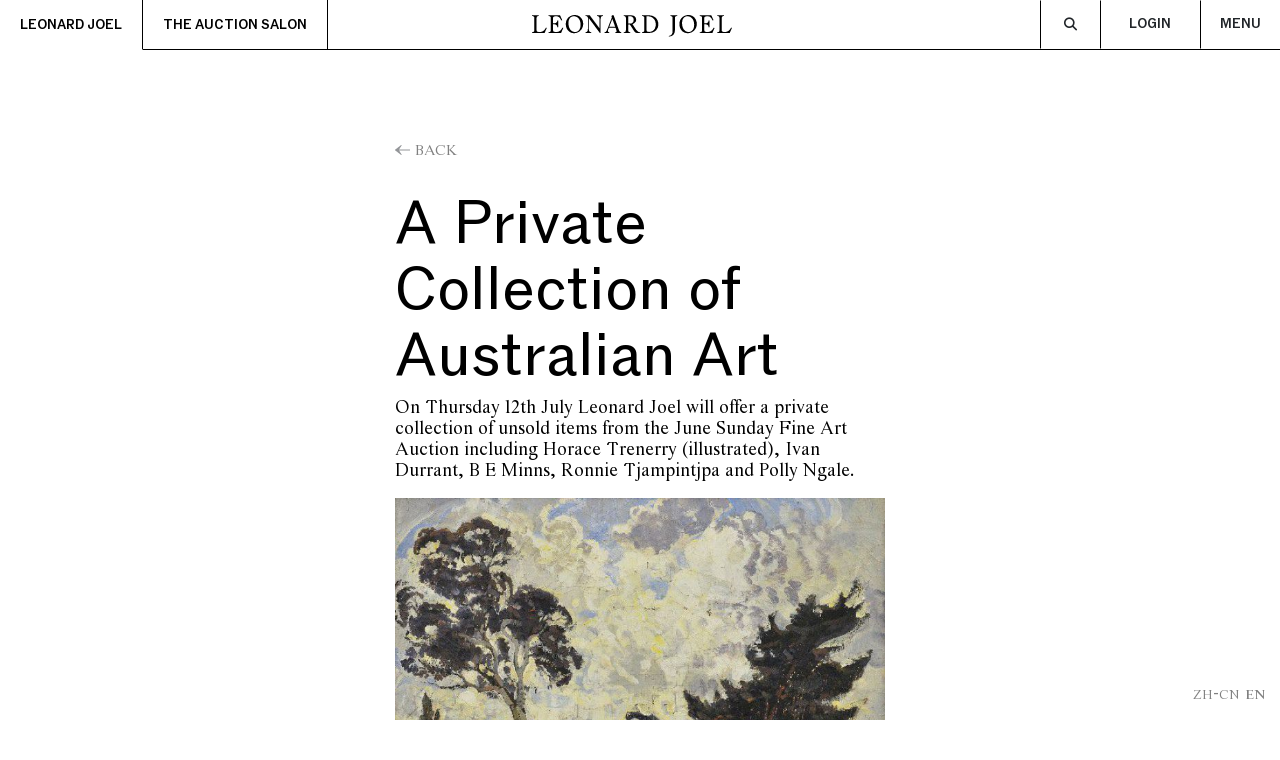

--- FILE ---
content_type: text/html; charset=UTF-8
request_url: https://www.leonardjoel.com.au/a-private-collection-of-australian-art/
body_size: 13478
content:
<!doctype html>
<html lang="en-US">

<head>
  <meta charset="UTF-8">
  <meta name="viewport" content="width=device-width, initial-scale=1">
  <link rel="profile" href="https://gmpg.org/xfn/11">
  <!-- Favicons -->
  <link rel="apple-touch-icon" sizes="180x180" href="https://www.leonardjoel.com.au/wp-content/themes/bootscore-main/img/favicon/apple-touch-icon.png">
  <link rel="icon" type="image/png" sizes="32x32" href="https://www.leonardjoel.com.au/wp-content/themes/bootscore-main/img/favicon/favicon-32x32.png">
  <link rel="icon" type="image/png" sizes="16x16" href="https://www.leonardjoel.com.au/wp-content/themes/bootscore-main/img/favicon/favicon-16x16.png">
  <link rel="manifest" href="https://www.leonardjoel.com.au/wp-content/themes/bootscore-main/img/favicon/site.webmanifest">
  <meta name="msapplication-TileColor" content="#ffffff">
  <meta name="theme-color" content="#ffffff">

  <!-- Google Tag Manager -->
	<script>
		(function(w, d, s, l, i) {
			w[l] = w[l] || [];
			w[l].push({
				'gtm.start': new Date().getTime(),
				event: 'gtm.js'
			});
			var f = d.getElementsByTagName(s)[0],
				j = d.createElement(s),
				dl = l != 'dataLayer' ? '&l=' + l : '';
			j.async = true;
			j.src =
				'https://www.googletagmanager.com/gtm.js?id=' + i + dl;
			f.parentNode.insertBefore(j, f);
		})(window, document, 'script', 'dataLayer', 'GTM-M2LPZSH');
	</script>
	<!-- End Google Tag Manager -->

  <meta name='robots' content='index, follow, max-image-preview:large, max-snippet:-1, max-video-preview:-1' />
	<style>img:is([sizes="auto" i], [sizes^="auto," i]) { contain-intrinsic-size: 3000px 1500px }</style>
	
	<!-- This site is optimized with the Yoast SEO plugin v26.1.1 - https://yoast.com/wordpress/plugins/seo/ -->
	<title>A Private Collection of Australian Art | Leonard Joel Auctions</title>
	<meta name="description" content="Viewing Wed 11th July 9am -8pm, Thurs 12th July 9am-11am Limited telephone bidding available Enquiries Nicole Salvo Tel: +61 (03) 8825 5624 Email: Nicole" />
	<link rel="canonical" href="https://www.leonardjoel.com.au/a-private-collection-of-australian-art/" />
	<meta property="og:locale" content="en_US" />
	<meta property="og:type" content="article" />
	<meta property="og:title" content="A Private Collection of Australian Art | Leonard Joel Auctions" />
	<meta property="og:description" content="Viewing Wed 11th July 9am -8pm, Thurs 12th July 9am-11am Limited telephone bidding available Enquiries Nicole Salvo Tel: +61 (03) 8825 5624 Email: Nicole" />
	<meta property="og:url" content="https://www.leonardjoel.com.au/a-private-collection-of-australian-art/" />
	<meta property="og:site_name" content="Leonard Joel Auctions" />
	<meta property="article:publisher" content="https://www.facebook.com/leonardjoelauctions" />
	<meta property="article:published_time" content="2012-07-12T06:19:09+00:00" />
	<meta property="article:modified_time" content="2015-08-27T00:48:42+00:00" />
	<meta property="og:image" content="https://s3-ap-southeast-2.amazonaws.com/leonard-joel/wp-content/uploads/2021/06/share-image.jpg" />
	<meta name="author" content="Blanka Nemeth" />
	<meta name="twitter:card" content="summary_large_image" />
	<meta name="twitter:image" content="https://s3-ap-southeast-2.amazonaws.com/leonard-joel/wp-content/uploads/2021/06/share-image.jpg" />
	<meta name="twitter:label1" content="Written by" />
	<meta name="twitter:data1" content="Blanka Nemeth" />
	<script type="application/ld+json" class="yoast-schema-graph">{"@context":"https://schema.org","@graph":[{"@type":"Article","@id":"https://www.leonardjoel.com.au/a-private-collection-of-australian-art/#article","isPartOf":{"@id":"https://www.leonardjoel.com.au/a-private-collection-of-australian-art/"},"author":{"name":"Blanka Nemeth","@id":"https://www.leonardjoel.com.au/#/schema/person/c855de47b5e8108c09db39dcff21de0b"},"headline":"A Private Collection of Australian Art","datePublished":"2012-07-12T06:19:09+00:00","dateModified":"2015-08-27T00:48:42+00:00","mainEntityOfPage":{"@id":"https://www.leonardjoel.com.au/a-private-collection-of-australian-art/"},"wordCount":46,"commentCount":0,"publisher":{"@id":"https://www.leonardjoel.com.au/#organization"},"image":{"@id":"https://www.leonardjoel.com.au/a-private-collection-of-australian-art/#primaryimage"},"thumbnailUrl":"http://leonard-joel.s3-ap-southeast-2.amazonaws.com/wp-content/uploads/2015/07/20.jpg","inLanguage":"en-US","potentialAction":[{"@type":"CommentAction","name":"Comment","target":["https://www.leonardjoel.com.au/a-private-collection-of-australian-art/#respond"]}]},{"@type":"WebPage","@id":"https://www.leonardjoel.com.au/a-private-collection-of-australian-art/","url":"https://www.leonardjoel.com.au/a-private-collection-of-australian-art/","name":"A Private Collection of Australian Art | Leonard Joel Auctions","isPartOf":{"@id":"https://www.leonardjoel.com.au/#website"},"primaryImageOfPage":{"@id":"https://www.leonardjoel.com.au/a-private-collection-of-australian-art/#primaryimage"},"image":{"@id":"https://www.leonardjoel.com.au/a-private-collection-of-australian-art/#primaryimage"},"thumbnailUrl":"http://leonard-joel.s3-ap-southeast-2.amazonaws.com/wp-content/uploads/2015/07/20.jpg","datePublished":"2012-07-12T06:19:09+00:00","dateModified":"2015-08-27T00:48:42+00:00","description":"Viewing Wed 11th July 9am -8pm, Thurs 12th July 9am-11am Limited telephone bidding available Enquiries Nicole Salvo Tel: +61 (03) 8825 5624 Email: Nicole","breadcrumb":{"@id":"https://www.leonardjoel.com.au/a-private-collection-of-australian-art/#breadcrumb"},"inLanguage":"en-US","potentialAction":[{"@type":"ReadAction","target":["https://www.leonardjoel.com.au/a-private-collection-of-australian-art/"]}]},{"@type":"ImageObject","inLanguage":"en-US","@id":"https://www.leonardjoel.com.au/a-private-collection-of-australian-art/#primaryimage","url":"http://leonard-joel.s3-ap-southeast-2.amazonaws.com/wp-content/uploads/2015/07/20.jpg","contentUrl":"http://leonard-joel.s3-ap-southeast-2.amazonaws.com/wp-content/uploads/2015/07/20.jpg"},{"@type":"BreadcrumbList","@id":"https://www.leonardjoel.com.au/a-private-collection-of-australian-art/#breadcrumb","itemListElement":[{"@type":"ListItem","position":1,"name":"Home","item":"https://www.leonardjoel.com.au/"},{"@type":"ListItem","position":2,"name":"A Private Collection of Australian Art"}]},{"@type":"WebSite","@id":"https://www.leonardjoel.com.au/#website","url":"https://www.leonardjoel.com.au/","name":"Leonard Joel Auctions","description":"Celebrating Collections. Since 1919.","publisher":{"@id":"https://www.leonardjoel.com.au/#organization"},"potentialAction":[{"@type":"SearchAction","target":{"@type":"EntryPoint","urlTemplate":"https://www.leonardjoel.com.au/?s={search_term_string}"},"query-input":{"@type":"PropertyValueSpecification","valueRequired":true,"valueName":"search_term_string"}}],"inLanguage":"en-US"},{"@type":"Organization","@id":"https://www.leonardjoel.com.au/#organization","name":"Leonard Joel","url":"https://www.leonardjoel.com.au/","logo":{"@type":"ImageObject","inLanguage":"en-US","@id":"https://www.leonardjoel.com.au/#/schema/logo/image/","url":"https://leonard-joel.s3.ap-southeast-2.amazonaws.com/wp-content/uploads/2025/12/og-image-1200x630-1.png","contentUrl":"https://leonard-joel.s3.ap-southeast-2.amazonaws.com/wp-content/uploads/2025/12/og-image-1200x630-1.png","width":1200,"height":630,"caption":"Leonard Joel"},"image":{"@id":"https://www.leonardjoel.com.au/#/schema/logo/image/"},"sameAs":["https://www.facebook.com/leonardjoelauctions","https://www.instagram.com/leonardjoelauctions/","https://www.youtube.com/user/LeonardJoel1919"]},{"@type":"Person","@id":"https://www.leonardjoel.com.au/#/schema/person/c855de47b5e8108c09db39dcff21de0b","name":"Blanka Nemeth","image":{"@type":"ImageObject","inLanguage":"en-US","@id":"https://www.leonardjoel.com.au/#/schema/person/image/","url":"https://secure.gravatar.com/avatar/78853c73dea3cbde06bc25d3ecff52b79a222433f8f0e06c3ce81e7821a42fa0?s=96&d=mm&r=g","contentUrl":"https://secure.gravatar.com/avatar/78853c73dea3cbde06bc25d3ecff52b79a222433f8f0e06c3ce81e7821a42fa0?s=96&d=mm&r=g","caption":"Blanka Nemeth"}}]}</script>
	<!-- / Yoast SEO plugin. -->


<link rel='dns-prefetch' href='//cdn.jsdelivr.net' />
<link rel='dns-prefetch' href='//maps.googleapis.com' />
<link rel="alternate" type="application/rss+xml" title="Leonard Joel Auctions &raquo; Feed" href="https://www.leonardjoel.com.au/feed/" />
<link rel="alternate" type="application/rss+xml" title="Leonard Joel Auctions &raquo; Comments Feed" href="https://www.leonardjoel.com.au/comments/feed/" />
<script type="text/javascript">
/* <![CDATA[ */
window._wpemojiSettings = {"baseUrl":"https:\/\/s.w.org\/images\/core\/emoji\/16.0.1\/72x72\/","ext":".png","svgUrl":"https:\/\/s.w.org\/images\/core\/emoji\/16.0.1\/svg\/","svgExt":".svg","source":{"concatemoji":"https:\/\/www.leonardjoel.com.au\/wp-includes\/js\/wp-emoji-release.min.js?ver=6.8.3"}};
/*! This file is auto-generated */
!function(s,n){var o,i,e;function c(e){try{var t={supportTests:e,timestamp:(new Date).valueOf()};sessionStorage.setItem(o,JSON.stringify(t))}catch(e){}}function p(e,t,n){e.clearRect(0,0,e.canvas.width,e.canvas.height),e.fillText(t,0,0);var t=new Uint32Array(e.getImageData(0,0,e.canvas.width,e.canvas.height).data),a=(e.clearRect(0,0,e.canvas.width,e.canvas.height),e.fillText(n,0,0),new Uint32Array(e.getImageData(0,0,e.canvas.width,e.canvas.height).data));return t.every(function(e,t){return e===a[t]})}function u(e,t){e.clearRect(0,0,e.canvas.width,e.canvas.height),e.fillText(t,0,0);for(var n=e.getImageData(16,16,1,1),a=0;a<n.data.length;a++)if(0!==n.data[a])return!1;return!0}function f(e,t,n,a){switch(t){case"flag":return n(e,"\ud83c\udff3\ufe0f\u200d\u26a7\ufe0f","\ud83c\udff3\ufe0f\u200b\u26a7\ufe0f")?!1:!n(e,"\ud83c\udde8\ud83c\uddf6","\ud83c\udde8\u200b\ud83c\uddf6")&&!n(e,"\ud83c\udff4\udb40\udc67\udb40\udc62\udb40\udc65\udb40\udc6e\udb40\udc67\udb40\udc7f","\ud83c\udff4\u200b\udb40\udc67\u200b\udb40\udc62\u200b\udb40\udc65\u200b\udb40\udc6e\u200b\udb40\udc67\u200b\udb40\udc7f");case"emoji":return!a(e,"\ud83e\udedf")}return!1}function g(e,t,n,a){var r="undefined"!=typeof WorkerGlobalScope&&self instanceof WorkerGlobalScope?new OffscreenCanvas(300,150):s.createElement("canvas"),o=r.getContext("2d",{willReadFrequently:!0}),i=(o.textBaseline="top",o.font="600 32px Arial",{});return e.forEach(function(e){i[e]=t(o,e,n,a)}),i}function t(e){var t=s.createElement("script");t.src=e,t.defer=!0,s.head.appendChild(t)}"undefined"!=typeof Promise&&(o="wpEmojiSettingsSupports",i=["flag","emoji"],n.supports={everything:!0,everythingExceptFlag:!0},e=new Promise(function(e){s.addEventListener("DOMContentLoaded",e,{once:!0})}),new Promise(function(t){var n=function(){try{var e=JSON.parse(sessionStorage.getItem(o));if("object"==typeof e&&"number"==typeof e.timestamp&&(new Date).valueOf()<e.timestamp+604800&&"object"==typeof e.supportTests)return e.supportTests}catch(e){}return null}();if(!n){if("undefined"!=typeof Worker&&"undefined"!=typeof OffscreenCanvas&&"undefined"!=typeof URL&&URL.createObjectURL&&"undefined"!=typeof Blob)try{var e="postMessage("+g.toString()+"("+[JSON.stringify(i),f.toString(),p.toString(),u.toString()].join(",")+"));",a=new Blob([e],{type:"text/javascript"}),r=new Worker(URL.createObjectURL(a),{name:"wpTestEmojiSupports"});return void(r.onmessage=function(e){c(n=e.data),r.terminate(),t(n)})}catch(e){}c(n=g(i,f,p,u))}t(n)}).then(function(e){for(var t in e)n.supports[t]=e[t],n.supports.everything=n.supports.everything&&n.supports[t],"flag"!==t&&(n.supports.everythingExceptFlag=n.supports.everythingExceptFlag&&n.supports[t]);n.supports.everythingExceptFlag=n.supports.everythingExceptFlag&&!n.supports.flag,n.DOMReady=!1,n.readyCallback=function(){n.DOMReady=!0}}).then(function(){return e}).then(function(){var e;n.supports.everything||(n.readyCallback(),(e=n.source||{}).concatemoji?t(e.concatemoji):e.wpemoji&&e.twemoji&&(t(e.twemoji),t(e.wpemoji)))}))}((window,document),window._wpemojiSettings);
/* ]]> */
</script>
<style id='wp-emoji-styles-inline-css' type='text/css'>

	img.wp-smiley, img.emoji {
		display: inline !important;
		border: none !important;
		box-shadow: none !important;
		height: 1em !important;
		width: 1em !important;
		margin: 0 0.07em !important;
		vertical-align: -0.1em !important;
		background: none !important;
		padding: 0 !important;
	}
</style>
<link rel='stylesheet' id='wp-block-library-css' href='https://www.leonardjoel.com.au/wp-includes/css/dist/block-library/style.min.css?ver=6.8.3' type='text/css' media='all' />
<style id='classic-theme-styles-inline-css' type='text/css'>
/*! This file is auto-generated */
.wp-block-button__link{color:#fff;background-color:#32373c;border-radius:9999px;box-shadow:none;text-decoration:none;padding:calc(.667em + 2px) calc(1.333em + 2px);font-size:1.125em}.wp-block-file__button{background:#32373c;color:#fff;text-decoration:none}
</style>
<style id='global-styles-inline-css' type='text/css'>
:root{--wp--preset--aspect-ratio--square: 1;--wp--preset--aspect-ratio--4-3: 4/3;--wp--preset--aspect-ratio--3-4: 3/4;--wp--preset--aspect-ratio--3-2: 3/2;--wp--preset--aspect-ratio--2-3: 2/3;--wp--preset--aspect-ratio--16-9: 16/9;--wp--preset--aspect-ratio--9-16: 9/16;--wp--preset--color--black: #000000;--wp--preset--color--cyan-bluish-gray: #abb8c3;--wp--preset--color--white: #ffffff;--wp--preset--color--pale-pink: #f78da7;--wp--preset--color--vivid-red: #cf2e2e;--wp--preset--color--luminous-vivid-orange: #ff6900;--wp--preset--color--luminous-vivid-amber: #fcb900;--wp--preset--color--light-green-cyan: #7bdcb5;--wp--preset--color--vivid-green-cyan: #00d084;--wp--preset--color--pale-cyan-blue: #8ed1fc;--wp--preset--color--vivid-cyan-blue: #0693e3;--wp--preset--color--vivid-purple: #9b51e0;--wp--preset--gradient--vivid-cyan-blue-to-vivid-purple: linear-gradient(135deg,rgba(6,147,227,1) 0%,rgb(155,81,224) 100%);--wp--preset--gradient--light-green-cyan-to-vivid-green-cyan: linear-gradient(135deg,rgb(122,220,180) 0%,rgb(0,208,130) 100%);--wp--preset--gradient--luminous-vivid-amber-to-luminous-vivid-orange: linear-gradient(135deg,rgba(252,185,0,1) 0%,rgba(255,105,0,1) 100%);--wp--preset--gradient--luminous-vivid-orange-to-vivid-red: linear-gradient(135deg,rgba(255,105,0,1) 0%,rgb(207,46,46) 100%);--wp--preset--gradient--very-light-gray-to-cyan-bluish-gray: linear-gradient(135deg,rgb(238,238,238) 0%,rgb(169,184,195) 100%);--wp--preset--gradient--cool-to-warm-spectrum: linear-gradient(135deg,rgb(74,234,220) 0%,rgb(151,120,209) 20%,rgb(207,42,186) 40%,rgb(238,44,130) 60%,rgb(251,105,98) 80%,rgb(254,248,76) 100%);--wp--preset--gradient--blush-light-purple: linear-gradient(135deg,rgb(255,206,236) 0%,rgb(152,150,240) 100%);--wp--preset--gradient--blush-bordeaux: linear-gradient(135deg,rgb(254,205,165) 0%,rgb(254,45,45) 50%,rgb(107,0,62) 100%);--wp--preset--gradient--luminous-dusk: linear-gradient(135deg,rgb(255,203,112) 0%,rgb(199,81,192) 50%,rgb(65,88,208) 100%);--wp--preset--gradient--pale-ocean: linear-gradient(135deg,rgb(255,245,203) 0%,rgb(182,227,212) 50%,rgb(51,167,181) 100%);--wp--preset--gradient--electric-grass: linear-gradient(135deg,rgb(202,248,128) 0%,rgb(113,206,126) 100%);--wp--preset--gradient--midnight: linear-gradient(135deg,rgb(2,3,129) 0%,rgb(40,116,252) 100%);--wp--preset--font-size--small: 13px;--wp--preset--font-size--medium: 20px;--wp--preset--font-size--large: 36px;--wp--preset--font-size--x-large: 42px;--wp--preset--spacing--20: 0.44rem;--wp--preset--spacing--30: 0.67rem;--wp--preset--spacing--40: 1rem;--wp--preset--spacing--50: 1.5rem;--wp--preset--spacing--60: 2.25rem;--wp--preset--spacing--70: 3.38rem;--wp--preset--spacing--80: 5.06rem;--wp--preset--shadow--natural: 6px 6px 9px rgba(0, 0, 0, 0.2);--wp--preset--shadow--deep: 12px 12px 50px rgba(0, 0, 0, 0.4);--wp--preset--shadow--sharp: 6px 6px 0px rgba(0, 0, 0, 0.2);--wp--preset--shadow--outlined: 6px 6px 0px -3px rgba(255, 255, 255, 1), 6px 6px rgba(0, 0, 0, 1);--wp--preset--shadow--crisp: 6px 6px 0px rgba(0, 0, 0, 1);}:where(.is-layout-flex){gap: 0.5em;}:where(.is-layout-grid){gap: 0.5em;}body .is-layout-flex{display: flex;}.is-layout-flex{flex-wrap: wrap;align-items: center;}.is-layout-flex > :is(*, div){margin: 0;}body .is-layout-grid{display: grid;}.is-layout-grid > :is(*, div){margin: 0;}:where(.wp-block-columns.is-layout-flex){gap: 2em;}:where(.wp-block-columns.is-layout-grid){gap: 2em;}:where(.wp-block-post-template.is-layout-flex){gap: 1.25em;}:where(.wp-block-post-template.is-layout-grid){gap: 1.25em;}.has-black-color{color: var(--wp--preset--color--black) !important;}.has-cyan-bluish-gray-color{color: var(--wp--preset--color--cyan-bluish-gray) !important;}.has-white-color{color: var(--wp--preset--color--white) !important;}.has-pale-pink-color{color: var(--wp--preset--color--pale-pink) !important;}.has-vivid-red-color{color: var(--wp--preset--color--vivid-red) !important;}.has-luminous-vivid-orange-color{color: var(--wp--preset--color--luminous-vivid-orange) !important;}.has-luminous-vivid-amber-color{color: var(--wp--preset--color--luminous-vivid-amber) !important;}.has-light-green-cyan-color{color: var(--wp--preset--color--light-green-cyan) !important;}.has-vivid-green-cyan-color{color: var(--wp--preset--color--vivid-green-cyan) !important;}.has-pale-cyan-blue-color{color: var(--wp--preset--color--pale-cyan-blue) !important;}.has-vivid-cyan-blue-color{color: var(--wp--preset--color--vivid-cyan-blue) !important;}.has-vivid-purple-color{color: var(--wp--preset--color--vivid-purple) !important;}.has-black-background-color{background-color: var(--wp--preset--color--black) !important;}.has-cyan-bluish-gray-background-color{background-color: var(--wp--preset--color--cyan-bluish-gray) !important;}.has-white-background-color{background-color: var(--wp--preset--color--white) !important;}.has-pale-pink-background-color{background-color: var(--wp--preset--color--pale-pink) !important;}.has-vivid-red-background-color{background-color: var(--wp--preset--color--vivid-red) !important;}.has-luminous-vivid-orange-background-color{background-color: var(--wp--preset--color--luminous-vivid-orange) !important;}.has-luminous-vivid-amber-background-color{background-color: var(--wp--preset--color--luminous-vivid-amber) !important;}.has-light-green-cyan-background-color{background-color: var(--wp--preset--color--light-green-cyan) !important;}.has-vivid-green-cyan-background-color{background-color: var(--wp--preset--color--vivid-green-cyan) !important;}.has-pale-cyan-blue-background-color{background-color: var(--wp--preset--color--pale-cyan-blue) !important;}.has-vivid-cyan-blue-background-color{background-color: var(--wp--preset--color--vivid-cyan-blue) !important;}.has-vivid-purple-background-color{background-color: var(--wp--preset--color--vivid-purple) !important;}.has-black-border-color{border-color: var(--wp--preset--color--black) !important;}.has-cyan-bluish-gray-border-color{border-color: var(--wp--preset--color--cyan-bluish-gray) !important;}.has-white-border-color{border-color: var(--wp--preset--color--white) !important;}.has-pale-pink-border-color{border-color: var(--wp--preset--color--pale-pink) !important;}.has-vivid-red-border-color{border-color: var(--wp--preset--color--vivid-red) !important;}.has-luminous-vivid-orange-border-color{border-color: var(--wp--preset--color--luminous-vivid-orange) !important;}.has-luminous-vivid-amber-border-color{border-color: var(--wp--preset--color--luminous-vivid-amber) !important;}.has-light-green-cyan-border-color{border-color: var(--wp--preset--color--light-green-cyan) !important;}.has-vivid-green-cyan-border-color{border-color: var(--wp--preset--color--vivid-green-cyan) !important;}.has-pale-cyan-blue-border-color{border-color: var(--wp--preset--color--pale-cyan-blue) !important;}.has-vivid-cyan-blue-border-color{border-color: var(--wp--preset--color--vivid-cyan-blue) !important;}.has-vivid-purple-border-color{border-color: var(--wp--preset--color--vivid-purple) !important;}.has-vivid-cyan-blue-to-vivid-purple-gradient-background{background: var(--wp--preset--gradient--vivid-cyan-blue-to-vivid-purple) !important;}.has-light-green-cyan-to-vivid-green-cyan-gradient-background{background: var(--wp--preset--gradient--light-green-cyan-to-vivid-green-cyan) !important;}.has-luminous-vivid-amber-to-luminous-vivid-orange-gradient-background{background: var(--wp--preset--gradient--luminous-vivid-amber-to-luminous-vivid-orange) !important;}.has-luminous-vivid-orange-to-vivid-red-gradient-background{background: var(--wp--preset--gradient--luminous-vivid-orange-to-vivid-red) !important;}.has-very-light-gray-to-cyan-bluish-gray-gradient-background{background: var(--wp--preset--gradient--very-light-gray-to-cyan-bluish-gray) !important;}.has-cool-to-warm-spectrum-gradient-background{background: var(--wp--preset--gradient--cool-to-warm-spectrum) !important;}.has-blush-light-purple-gradient-background{background: var(--wp--preset--gradient--blush-light-purple) !important;}.has-blush-bordeaux-gradient-background{background: var(--wp--preset--gradient--blush-bordeaux) !important;}.has-luminous-dusk-gradient-background{background: var(--wp--preset--gradient--luminous-dusk) !important;}.has-pale-ocean-gradient-background{background: var(--wp--preset--gradient--pale-ocean) !important;}.has-electric-grass-gradient-background{background: var(--wp--preset--gradient--electric-grass) !important;}.has-midnight-gradient-background{background: var(--wp--preset--gradient--midnight) !important;}.has-small-font-size{font-size: var(--wp--preset--font-size--small) !important;}.has-medium-font-size{font-size: var(--wp--preset--font-size--medium) !important;}.has-large-font-size{font-size: var(--wp--preset--font-size--large) !important;}.has-x-large-font-size{font-size: var(--wp--preset--font-size--x-large) !important;}
:where(.wp-block-post-template.is-layout-flex){gap: 1.25em;}:where(.wp-block-post-template.is-layout-grid){gap: 1.25em;}
:where(.wp-block-columns.is-layout-flex){gap: 2em;}:where(.wp-block-columns.is-layout-grid){gap: 2em;}
:root :where(.wp-block-pullquote){font-size: 1.5em;line-height: 1.6;}
</style>
<link rel='stylesheet' id='bootscore-style-css' href='https://www.leonardjoel.com.au/wp-content/themes/bootscore-main/assets/css/main.css?ver=1768689498' type='text/css' media='all' />
<link rel='stylesheet' id='fontawesome-css' online="if(media!='all')media='all'" href='https://www.leonardjoel.com.au/wp-content/themes/bootscore-main/assets/fontawesome/css/all.min.css?ver=202601120323' type='text/css' media='all' />
<script type="text/javascript" src="https://www.leonardjoel.com.au/wp-includes/js/jquery/jquery.min.js?ver=3.7.1" id="jquery-core-js"></script>
<script type="text/javascript" src="https://www.leonardjoel.com.au/wp-includes/js/jquery/jquery-migrate.min.js?ver=3.4.1" id="jquery-migrate-js"></script>
<link rel="https://api.w.org/" href="https://www.leonardjoel.com.au/wp-json/" /><link rel="alternate" title="JSON" type="application/json" href="https://www.leonardjoel.com.au/wp-json/wp/v2/posts/909" /><link rel="EditURI" type="application/rsd+xml" title="RSD" href="https://www.leonardjoel.com.au/xmlrpc.php?rsd" />
<meta name="generator" content="WordPress 6.8.3" />
<link rel='shortlink' href='https://www.leonardjoel.com.au/?p=909' />
<link rel="alternate" title="oEmbed (JSON)" type="application/json+oembed" href="https://www.leonardjoel.com.au/wp-json/oembed/1.0/embed?url=https%3A%2F%2Fwww.leonardjoel.com.au%2Fa-private-collection-of-australian-art%2F" />
<link rel="alternate" title="oEmbed (XML)" type="text/xml+oembed" href="https://www.leonardjoel.com.au/wp-json/oembed/1.0/embed?url=https%3A%2F%2Fwww.leonardjoel.com.au%2Fa-private-collection-of-australian-art%2F&#038;format=xml" />
<link rel="icon" href="https://leonard-joel.s3.ap-southeast-2.amazonaws.com/wp-content/uploads/2020/07/cropped-LJ-Icon2.jpg" sizes="32x32" />
<link rel="icon" href="https://leonard-joel.s3.ap-southeast-2.amazonaws.com/wp-content/uploads/2020/07/cropped-LJ-Icon2.jpg" sizes="192x192" />
<link rel="apple-touch-icon" href="https://leonard-joel.s3.ap-southeast-2.amazonaws.com/wp-content/uploads/2020/07/cropped-LJ-Icon2.jpg" />
<meta name="msapplication-TileImage" content="https://leonard-joel.s3.ap-southeast-2.amazonaws.com/wp-content/uploads/2020/07/cropped-LJ-Icon2.jpg" />
</head>

<body class="wp-singular post-template-default single single-post postid-909 single-format-standard wp-theme-bootscore-main">
	<!-- Google Tag Manager (noscript) -->
	<noscript><iframe src="https://www.googletagmanager.com/ns.html?id=GTM-M2LPZSH" height="0" width="0" style="display:none;visibility:hidden"></iframe></noscript>
	<!-- End Google Tag Manager (noscript) -->

  
  <div id="page" class="site has-notification-bar">

    <header id="masthead" class="site-header">

      <div class="fixed-top">

        <nav id="nav-main" class="navbar">

          <div class="container">

            <!-- Navbar Links -->
            <div class="navbar-links d-none d-lg-block">
              <a href="/" class="lj navbar-links__button active">Leonard Joel</a>
              <a href="/weekly-online-auctions/" class="as navbar-links__button">The Auction Salon</a>
            </div>


            <!-- Navbar Brand -->
            <a class="navbar-brand" href="/">
              <img src="https://www.leonardjoel.com.au/wp-content/themes/bootscore-main/img/logo/new-logo-black.svg" alt="Leonard Joel Logo">
            </a>

            <!-- Offcanvas Navbar -->
            <div class="offcanvas offcanvas-top" tabindex="-1" id="offcanvas-navbar">

              <div class="offcanvas-body">

                <!-- Bootstrap 5 Nav Walker Main Menu -->
                <ul id="header-menu" class="navbar-nav "><li  id="menu-item-69" class="menu-item menu-item-type-custom menu-item-object-custom menu-item-has-children dropdown nav-item nav-item-69"><a href="#" class="nav-link  dropdown-toggle" data-bs-toggle="dropdown" data-bs-display="static" aria-haspopup="true" aria-expanded="false">Auctions</a>
<ul class="dropdown-menu  depth_0">
	<li  id="menu-item-7424" class="menu-item menu-item-type-custom menu-item-object-custom nav-item nav-item-7424"><a href="http://auctions.leonardjoel.com.au/custom_asp/schedule.asp?display_major_auctions=on&amp;salenamesearch=" class="dropdown-item ">Auction Calendar</a></li>
	<li  id="menu-item-16719" class="menu-item menu-item-type-custom menu-item-object-custom nav-item nav-item-16719"><a href="/weekly-online-auctions/" class="dropdown-item ">The Auction Salon</a></li>
	<li  id="menu-item-9082" class="menu-item menu-item-type-custom menu-item-object-custom nav-item nav-item-9082"><a href="http://auctions.leonardjoel.com.au/auction-results" class="dropdown-item ">Auction Results</a></li>
	<li  id="menu-item-7830" class="menu-item menu-item-type-custom menu-item-object-custom nav-item nav-item-7830"><a href="/bid-live-online/" class="dropdown-item ">Bid Live Online</a></li>
</ul>
</li>
<li  id="menu-item-14619" class="menu-item menu-item-type-custom menu-item-object-custom menu-item-has-children dropdown nav-item nav-item-14619"><a href="#" class="nav-link  dropdown-toggle" data-bs-toggle="dropdown" data-bs-display="static" aria-haspopup="true" aria-expanded="false">Departments</a>
<ul class="dropdown-menu  depth_0">
	<li  id="menu-item-10553" class="menu-item menu-item-type-post_type menu-item-object-page nav-item nav-item-10553"><a href="https://www.leonardjoel.com.au/departments/" class="dropdown-item ">Browse Departments</a></li>
	<li  id="menu-item-14784" class="menu-item menu-item-type-post_type menu-item-object-page nav-item nav-item-14784"><a href="https://www.leonardjoel.com.au/our-experts/" class="dropdown-item ">Our Experts</a></li>
	<li  id="menu-item-14648" class="menu-item menu-item-type-post_type menu-item-object-department nav-item nav-item-14648"><a href="https://www.leonardjoel.com.au/department/single-owner-auctions/" class="dropdown-item ">Important Collections</a></li>
	<li  id="menu-item-14647" class="menu-item menu-item-type-post_type menu-item-object-department nav-item nav-item-14647"><a href="https://www.leonardjoel.com.au/department/jewellery/" class="dropdown-item ">Fine Jewels &#038; Timepieces</a></li>
	<li  id="menu-item-14646" class="menu-item menu-item-type-post_type menu-item-object-department nav-item nav-item-14646"><a href="https://www.leonardjoel.com.au/department/art-sculpture/" class="dropdown-item ">Fine Art</a></li>
	<li  id="menu-item-14645" class="menu-item menu-item-type-post_type menu-item-object-department nav-item nav-item-14645"><a href="https://www.leonardjoel.com.au/department/classic-furniture-objects/" class="dropdown-item ">Decorative Arts</a></li>
	<li  id="menu-item-16760" class="menu-item menu-item-type-post_type menu-item-object-department nav-item nav-item-16760"><a href="https://www.leonardjoel.com.au/department/asian-art-auctions/" class="dropdown-item ">Asian Art</a></li>
	<li  id="menu-item-18613" class="menu-item menu-item-type-post_type menu-item-object-department nav-item nav-item-18613"><a href="https://www.leonardjoel.com.au/department/private-sales/" class="dropdown-item ">Private Sales</a></li>
</ul>
</li>
<li  id="menu-item-70" class="menu-item menu-item-type-custom menu-item-object-custom menu-item-has-children dropdown nav-item nav-item-70"><a href="#" class="nav-link  dropdown-toggle" data-bs-toggle="dropdown" data-bs-display="static" aria-haspopup="true" aria-expanded="false">Buy, Sell &#038; Valuations</a>
<ul class="dropdown-menu  depth_0">
	<li  id="menu-item-2114" class="menu-item menu-item-type-post_type menu-item-object-page nav-item nav-item-2114"><a href="https://www.leonardjoel.com.au/how-to-sell/" class="dropdown-item ">How to Sell</a></li>
	<li  id="menu-item-2113" class="menu-item menu-item-type-post_type menu-item-object-page nav-item nav-item-2113"><a href="https://www.leonardjoel.com.au/how-to-buy/" class="dropdown-item ">How to Buy</a></li>
	<li  id="menu-item-7820" class="menu-item menu-item-type-post_type menu-item-object-page nav-item nav-item-7820"><a href="https://www.leonardjoel.com.au/make-a-payment/" class="dropdown-item ">Make A Payment</a></li>
	<li  id="menu-item-3440" class="menu-item menu-item-type-post_type menu-item-object-page nav-item nav-item-3440"><a href="https://www.leonardjoel.com.au/home-delivery-and-recommended-shippers/" class="dropdown-item ">Delivery Options</a></li>
	<li  id="menu-item-5582" class="menu-item menu-item-type-post_type menu-item-object-page nav-item nav-item-5582"><a href="https://www.leonardjoel.com.au/valuation-services/" class="dropdown-item ">Valuation Services</a></li>
	<li  id="menu-item-82" class="menu-item menu-item-type-post_type menu-item-object-page nav-item nav-item-82"><a href="https://www.leonardjoel.com.au/online-valuations/" class="dropdown-item ">Online Valuations</a></li>
</ul>
</li>
<li  id="menu-item-6270" class="menu-item menu-item-type-custom menu-item-object-custom menu-item-has-children dropdown nav-item nav-item-6270"><a href="#" class="nav-link  dropdown-toggle" data-bs-toggle="dropdown" data-bs-display="static" aria-haspopup="true" aria-expanded="false">About</a>
<ul class="dropdown-menu  depth_0">
	<li  id="menu-item-74" class="menu-item menu-item-type-post_type menu-item-object-page nav-item nav-item-74"><a href="https://www.leonardjoel.com.au/about-us/" class="dropdown-item ">Our Story</a></li>
	<li  id="menu-item-7569" class="menu-item menu-item-type-post_type menu-item-object-page nav-item nav-item-7569"><a href="https://www.leonardjoel.com.au/our-ivory-policy/" class="dropdown-item ">Ivory Policy</a></li>
	<li  id="menu-item-11981" class="menu-item menu-item-type-post_type menu-item-object-page nav-item nav-item-11981"><a href="https://www.leonardjoel.com.au/indigenous-art-policy/" class="dropdown-item ">Indigenous Art Policy</a></li>
	<li  id="menu-item-7428" class="menu-item menu-item-type-post_type menu-item-object-page nav-item nav-item-7428"><a href="https://www.leonardjoel.com.au/meet-our-team/" class="dropdown-item ">Our Team</a></li>
	<li  id="menu-item-7429" class="menu-item menu-item-type-post_type menu-item-object-page nav-item nav-item-7429"><a href="https://www.leonardjoel.com.au/media-releases/" class="dropdown-item ">Media</a></li>
	<li  id="menu-item-73" class="menu-item menu-item-type-post_type menu-item-object-page nav-item nav-item-73"><a href="https://www.leonardjoel.com.au/contact/" class="dropdown-item ">Contact</a></li>
</ul>
</li>
<li  id="menu-item-5546" class="menu-item menu-item-type-custom menu-item-object-custom menu-item-has-children dropdown nav-item nav-item-5546"><a href="#" class="nav-link  dropdown-toggle" data-bs-toggle="dropdown" data-bs-display="static" aria-haspopup="true" aria-expanded="false">Journal</a>
<ul class="dropdown-menu  depth_0">
	<li  id="menu-item-15452" class="menu-item menu-item-type-post_type menu-item-object-page nav-item nav-item-15452"><a href="https://www.leonardjoel.com.au/latest-stories/" class="dropdown-item ">Latest Stories</a></li>
	<li  id="menu-item-85" class="menu-item menu-item-type-post_type menu-item-object-page nav-item nav-item-85"><a href="https://www.leonardjoel.com.au/leonard-magazine/" class="dropdown-item ">Leonard Magazine</a></li>
</ul>
</li>
</ul>
                <div class="offcanvas-body__image-wrap  d-none d-xl-block">
                  <a href="/leonard-magazine/">
                    <img src="https://leonard-joel.s3.ap-southeast-2.amazonaws.com/wp-content/uploads/2025/11/LEONARD_Magazine-Cover-Square-copy.jpg" alt="" class="offcanvas-body__image">
                  </a>
                </div>

                <!-- XL Header Menu -->
                <ul id="xl-header-menu" class="d-none d-xl-block navbar-nav "><li  id="menu-item-14651" class="menu-item menu-item-type-custom menu-item-object-custom menu-item-has-children dropdown nav-item nav-item-14651"><a href="#" class="nav-link  dropdown-toggle" data-bs-toggle="dropdown" data-bs-display="static" aria-haspopup="true" aria-expanded="false">Stay up to date</a>
<ul class="dropdown-menu  depth_0">
	<li  id="menu-item-14652" class="menu-item menu-item-type-custom menu-item-object-custom nav-item nav-item-14652"><a href="https://www.instagram.com/leonardjoelauctions/" class="dropdown-item ">Instagram</a></li>
	<li  id="menu-item-14653" class="menu-item menu-item-type-custom menu-item-object-custom nav-item nav-item-14653"><a href="https://www.facebook.com/leonardjoelauctions" class="dropdown-item ">Facebook</a></li>
	<li  id="menu-item-14654" class="menu-item menu-item-type-custom menu-item-object-custom nav-item nav-item-14654"><a href="https://www.youtube.com/user/LeonardJoel1919" class="dropdown-item ">YouTube</a></li>
	<li  id="menu-item-14655" class="menu-item menu-item-type-custom menu-item-object-custom nav-item nav-item-14655"><a href="#open-newsletter-sign-up" class="dropdown-item ">Newsletter Sign-up</a></li>
</ul>
</li>
</ul>
                <div class="offcanvas-body__bottom d-lg-none">

                  <div class="offcanvas-body__search">
                    <!-- Search Button Outline Secondary Right -->
<form class="searchform input-group" method="get" action="https://www.leonardjoel.com.au/">
  <input type="text" name="s" class="form-control" placeholder="Search">
  <button type="submit" class="input-group-text btn btn-outline-secondary">
    <i class="fa-solid fa-magnifying-glass"></i><span class="visually-hidden-focusable">Search</span>
  </button>
</form>
                  </div>

                  <div class="offcanvas-body__buttons">
                                          <!-- Logged Out Only -->
                      <a href="https://auctions.leonardjoel.com.au/sign-in" class="btn offcanvas-body__button">Log in to<br />My Leonard Joel</a>
                    
                    <a href="https://connect.invaluable.com/leonardjoel/" class="btn offcanvas-body__button">Log in to<br />Bid Live Online</a>
                  </div>

                </div>

              </div>
            </div>

            <!-- Offcanvas Search -->
            <div class="offcanvas offcanvas-top" tabindex="-1" id="offcanvas-search">
              <div class="offcanvas-body offcanvas-body--search">

                <div class="offcanvas-body__search">
                  <!-- Search Button Outline Secondary Right -->
<form class="searchform input-group" method="get" action="https://www.leonardjoel.com.au/">
  <input type="text" name="s" class="form-control" placeholder="Search">
  <button type="submit" class="input-group-text btn btn-outline-secondary">
    <i class="fa-solid fa-magnifying-glass"></i><span class="visually-hidden-focusable">Search</span>
  </button>
</form>
                </div>

              </div>
            </div>

            <!-- Offcanvas login -->
            <div class="offcanvas offcanvas-top" tabindex="-1" id="offcanvas-login">
              <div class="offcanvas-body offcanvas-body--login">

                <div class="offcanvas-body__buttons">

                                      <!-- Logged Out Only -->
                    <a href="https://auctions.leonardjoel.com.au/sign-in" class="offcanvas-body__button">Log in to My Leonard Joel</a>
                  
                  <a href="https://connect.invaluable.com/leonardjoel/" class="offcanvas-body__button">Log in to Bid Live Online</a>
                </div>

              </div>
            </div>

            <div class="header-actions d-flex align-items-center">

              <!-- Search Button -->
              <button class="btn btn-search d-none d-lg-block" type="button" data-bs-toggle="offcanvas" data-bs-target="#offcanvas-search" aria-controls="offcanvas-search">
                  <i class="fa-solid fa-search"></i>
              </button>

              <!-- Login Button -->
              <button class="btn btn-login d-none d-lg-block" type="button" data-bs-toggle="offcanvas" data-bs-target="#offcanvas-login" aria-controls="offcanvas-login">

                                  <!-- Logged Out Only -->
                  <span class="menu-text">Login</span>
                                
              </button>

              <!-- Navbar Toggler -->
              <button class="btn btn-hamburger" type="button" data-bs-toggle="offcanvas" data-bs-target="#offcanvas-navbar" aria-controls="offcanvas-navbar">
                <i class="fa-solid fa-bars"></i>
                <i class="fa-solid fa-xmark"></i>
                <span class="menu-text">Menu</span>
                <span class="close-text">Close</span>
              </button>

            </div><!-- .header-actions -->

          </div><!-- bootscore_container_class(); -->

        </nav><!-- .navbar -->

                  <div id="notification-bar" class="notification-bar">
                                        <div class="notification-bar__notification">
                <span>Sell with Leonard Joel in 2026:&nbsp;</span><a href="https://www.leonardjoel.com.au/online-valuations/">Submit items for valuation</a>
              </div>
                                        <div class="notification-bar__notification">
                <span>Bids closing soon:&nbsp;</span><a href="https://bidlive.leonardjoel.com.au/auction-catalog/wines-from-a-private-cellar_N9LAQTDMOT">Wines from a private cellar</a>, 19 January, 10am
              </div>
                      </div>
        
      </div><!-- .fixed-top .bg-light -->

    </header><!-- #masthead -->
<main id="main" class="site-main single-newsletter">
  <div class="container">
    <div class="row">

      <div class="col-4 col-lg-2 mx-auto single-newsletter__main">
        <!-- Back Link -->
        <a href="" class="single-newsletter__back-link">Back</a>

        <h1 class="single-newsletter__heading">A Private Collection of Australian Art</h1>

        
        <div class="entry-content">
          <p>On Thursday 12th July Leonard Joel will offer a private collection of unsold items from the June Sunday Fine Art Auction including Horace Trenerry (illustrated), Ivan Durrant, B E Minns, Ronnie Tjampintjpa and Polly Ngale.</p>
          <p><a href="http://leonard-joel.s3-ap-southeast-2.amazonaws.com/wp-content/uploads/2015/07/20.jpg"><img fetchpriority="high" decoding="async" class="alignright wp-image-910 size-full" src="http://leonard-joel.s3-ap-southeast-2.amazonaws.com/wp-content/uploads/2015/07/20.jpg" alt="20" width="710" height="601" srcset="https://leonard-joel.s3.ap-southeast-2.amazonaws.com/wp-content/uploads/2015/07/20.jpg 710w, https://leonard-joel.s3.ap-southeast-2.amazonaws.com/wp-content/uploads/2015/07/20.jpg 300w" sizes="(max-width: 710px) 100vw, 710px" /></a>Viewing<br />
Wed 11th July 9am -8pm,<br />
Thurs 12th July 9am-11am<br />
Limited telephone bidding available</p>
<p>Enquiries<br />
Nicole Salvo<br />
Tel: +61 (03) 8825 5624<br />
Email: <a href="mailto:nicole.salvo@leonardjoel.com.au?subject=A%20Private%20Collection%20of%20Australian%20Art%20Auction">Nicole Salvo</a></p>
<p>Image details<br />
Lot No. 3005<br />
HORACE TRENERRY (1899-1958)<br />
Woodside Pastoral circa 1930<br />
oil on canvas<br />
35.5 x 41cm<br />
Estimate $10,000-15,000</p>
        </div>

      </div> <!-- __main -->

    </div> <!-- .row -->

    <!-- Related Stories -->
    <section class="single-newsletter__related flexible-latest-stories">

      <h2 class="flexible-latest-stories__title">Latest Stories<a class="flexible-latest-stories__title-link" href="/latest-stories/">View All</a></h2>


      <div class="row">
        <div class="col-4 col-lg-1"><article class="flexible-latest-stories__article"><div class="flexible-latest-stories__article-body"><h6 class="flexible-latest-stories__heading">Impact Summary for Leonard Joel – Koala Climate Corridors November 2025</h6><div class="flexible-latest-stories__image" style="background-image: url(https://leonard-joel.s3.ap-southeast-2.amazonaws.com/wp-content/uploads/2025/11/Koala-hero-300x225.jpg);"></div><p class="flexible-latest-stories__excerpt">Thanks to generous support from Leonard Joel...</p></div><a href="https://www.leonardjoel.com.au/newsletter/impact-summary-for-leonard-joel-koala-climate-corridors-nov-2025/" class="flexible-latest-stories__read-more">Read More</a></article></div><div class="col-4 col-lg-1"><article class="flexible-latest-stories__article"><div class="flexible-latest-stories__article-body"><h6 class="flexible-latest-stories__heading">Colour, Craft, and Joy: The Story Behind a Hermès Collection</h6><div class="flexible-latest-stories__image" style="background-image: url(https://leonard-joel.s3.ap-southeast-2.amazonaws.com/wp-content/uploads/2025/11/31-detail-300x225.jpg);"></div><p class="flexible-latest-stories__excerpt">The story of this collection begins with a moment of delight, the kind that quietly shapes a life...</p></div><a href="https://www.leonardjoel.com.au/newsletter/colour-craft-and-joy-the-story-behind-a-hermes-collection/" class="flexible-latest-stories__read-more">Read More</a></article></div><div class="col-4 col-lg-1"><article class="flexible-latest-stories__article"><div class="flexible-latest-stories__article-body"><h6 class="flexible-latest-stories__heading">Poolside Modernism</h6><div class="flexible-latest-stories__image" style="background-image: url(https://leonard-joel.s3.ap-southeast-2.amazonaws.com/wp-content/uploads/2025/11/Rebecca-hero-300x225.jpg);"></div><p class="flexible-latest-stories__excerpt">Modernist poolside furniture represents a refined intersection of design, architecture, and leisure culture...</p></div><a href="https://www.leonardjoel.com.au/newsletter/poolside-modernism/" class="flexible-latest-stories__read-more">Read More</a></article></div><div class="col-4 col-lg-1"><article class="flexible-latest-stories__article"><div class="flexible-latest-stories__article-body"><h6 class="flexible-latest-stories__heading">Sun Bear Rescued  From Illegal Trade Returns to the Wild</h6><div class="flexible-latest-stories__image" style="background-image: url(https://leonard-joel.s3.ap-southeast-2.amazonaws.com/wp-content/uploads/2025/11/IFAW-hero-300x225.jpg);"></div><p class="flexible-latest-stories__excerpt">Less than 18 months ago, Mano was scared, alone, and about to be shipped far from home, into the hands of illegal traders...</p></div><a href="https://www.leonardjoel.com.au/newsletter/sun-bear-rescued-from-illegal-trade-returns-to-the-wild/" class="flexible-latest-stories__read-more">Read More</a></article></div>      </div>

      <div class="flexible-latest-stories__view-all">
        <a href="/latest-stories/" class="flexible-latest-stories__view-all-link">View All</a>
      </div>

    </section>

  </div> <!-- .container -->
</main>


<section class="newsletter flexible-section" id="newsletter-form">
  <div class="container newsletter__container">
    <div class="row">
      <div class="flexible-title flexible-title--no-margin"></div>

      <!-- Heading -->
      <div class="col-4 col-lg-1 d-flex align-items-center newsletter__heading">
        <h2>
          Stay in the know<br />
          Sign up to the Leonard Joel Newsletter.
        </h2>
      </div>

      <!-- Input Fields -->
      <div class="col-4 col-lg-2 d-flex flex-column justify-content-center justify-content-lg-start newsletter__input-fields">
        <input id="newsletter-fname" type="text" class="form-control newsletter__input" placeholder="First name">
        <input id="newsletter-email" type="email" class="form-control newsletter__input" placeholder="Email address">
      </div>

      <!-- Subscribe Button -->
      <div class="col-4 col-lg-1 d-flex justify-content-end align-items-center align-items-lg-start newsletter__button-wrapper">
        <button id="newsletter-button" data-bs-toggle="modal" data-bs-target="#newsletter-modal" class="btn btn-link newsletter__button">Subscribe</button>
      </div>

    </div>
  </div>
</section>

<div class="modal" id="newsletter-modal" tabindex="-1">
  <div class="modal-dialog">
    <div class="modal-content">
      <div class="modal-header">
        <h5 class="modal-title">Leonard Joel Newsletter Signup</h5>
        <button type="button" class="btn-close" data-bs-dismiss="modal" aria-label="Close"></button>
      </div>
      <div class="modal-body">
        <!-- Begin MailChimp Signup Form -->
        <section id="mc_embed_signup">

          <form action="https://leonardjoel.us9.list-manage.com/subscribe/post?u=68a9662a711cfad8075deb6f8&amp;id=f1e96239e2" method="post" id="mc-embedded-subscribe-form" name="mc-embedded-subscribe-form" class="validate flexible-form-components" target="_blank" novalidate>
            <div id="mc_embed_signup_scroll">

              <div class="mc-field-group flexible-form-components__input--half">
                <div class="flexible-form-components__input form-element">
                  <label for="mce-FNAME"></label>
                  <input type="text" value="" name="FNAME" class="required" id="mce-FNAME" placeholder="First name*">
                </div>
                <div class="flexible-form-components__input form-element">
                  <label for="mce-LNAME"></label>
                  <input type="text" value="" name="LNAME" class="required" id="mce-LNAME" placeholder="Last name*">
                </div>
              </div>

              <div class="mc-field-group full-width">
                <div class="flexible-form-components__input form-element">
                  <label class="h-4" for="mce-EMAIL"></label>
                  <input type="email" value="" name="EMAIL" class="required email" id="mce-EMAIL" placeholder="Email*">
                </div>
              </div>

              <div class="mc-field-group flexible-form-components__input--half">
                <div class="flexible-form-components__input form-element">
                  <label class="h-4" for="mc-STATE"></label>
                  <input type="text" name="STATE" value="" id="mc-STATE" placeholder="State*">
                </div>
                <div class="flexible-form-components__input form-element">
                  <label class="h-4" for="mc-POSTCODE"></label>
                  <input type="text" name="POSTCODE" value="" id="mc-POSTCODE" placeholder="Postcode">
                </div>
              </div>

              <div class="mt-4">
                <p class="h5">
                  My interests
                </p>
              </div>

              <div class="mc-field-group input-group signupform field-group mt-2">
                <div class="flexible-form-components__input--half flexible-form-components__list-wrap">

                  <ul class="flexible-form-components__list">
                    <li>
                      <input type="checkbox" value="1048576" name="group[13481][1048576]" id="mce-group[13481]-13481-7">
                      <label for="mce-group[13481]-13481-7">Indigenous Art</label>
                    </li>
                    <li>
                      <input type="checkbox" value="1073741824" name="group[13481][1073741824]" id="mce-group[13481]-13481-10">
                      <label for="mce-group[13481]-13481-10">Asian Art</label>
                    </li>
                    <li>
                      <input type="checkbox" value="2" name="group[13481][2]" id="mce-group[13481]-13481-1">
                      <label for="mce-group[13481]-13481-1">Decorative Arts</label>
                    </li>
                    <li>
                      <input type="checkbox" value="1" name="group[13481][1]" id="mce-group[13481]-13481-0">
                      <label for="mce-group[13481]-13481-0">Fine Art</label>
                    </li>
                    <li>
                      <input type="checkbox" value="4" name="group[13481][4]" id="mce-group[13481]-13481-2">
                      <label for="mce-group[13481]-13481-2">Jewels &amp; Timepieces</label>
                    </li>
                    <li>
                      <input type="checkbox" value="137438953472" name="group[13481][137438953472]" id="mce-group[13481]-13481-17">
                      <label for="mce-group[13481]-13481-17">Important Jewels</label>
                    </li>
                    <li>
                      <input type="checkbox" value="17179869184" name="group[13481][17179869184]" id="mce-group[13481]-13481-14">
                      <label for="mce-group[13481]-13481-14">The Weekly Newsletter</label>
                    </li>
                    <li>
                      <input type="checkbox" value="68719476736" name="group[13481][68719476736]" id="mce-group[13481]-13481-16">
                      <label for="mce-group[13481]-13481-16">Sydney</label>
                    </li>
                  </ul>

                  <ul class="flexible-form-components__list">
                    <li>
                      <input type="checkbox" value="8" name="group[13481][8]" id="mce-group[13481]-13481-3">
                      <label for="mce-group[13481]-13481-3">Luxury</label>
                    </li>
                    <li>
                      <input type="checkbox" value="64" name="group[13481][64]" id="mce-group[13481]-13481-6">
                      <label for="mce-group[13481]-13481-6">Modern Design</label>
                    </li>
                    <li>
                      <input type="checkbox" value="2097152" name="group[13481][2097152]" id="mce-group[13481]-13481-8">
                      <label for="mce-group[13481]-13481-8">Prints &amp; Multiples</label>
                    </li>
                    <li>
                      <input type="checkbox" value="2147483648" name="group[13481][2147483648]" id="mce-group[13481]-13481-11">
                      <label for="mce-group[13481]-13481-11">Private Collections</label>
                    </li>
                    <li>
                      <input type="checkbox" value="8388608" name="group[13481][8388608]" id="mce-group[13481]-13481-9">
                      <label for="mce-group[13481]-13481-9">The Auction Salon</label>
                    </li>
                    <li>
                      <input type="checkbox" value="34359738368" name="group[13481][34359738368]" id="mce-group[13481]-13481-15">
                      <label for="mce-group[13481]-13481-15">Leonard Magazine</label>
                    </li>
                    <li>
                      <input type="checkbox" value="274877906944" name="group[13481][274877906944]" id="mce-group[13481]-13481-18">
                      <label for="mce-group[13481]-13481-18">Brisbane</label>
                    </li>
                  </ul>

                </div>
              </div>

              <div id="mce-responses" class="clear">
                <div class="response" id="mce-error-response" style="display:none"></div>
                <div class="response" id="mce-success-response" style="display:none"></div>
              </div> <!-- real people should not fill this in and expect good things - do not remove this or risk form bot signups-->
              <div style="position: absolute; left: -5000px;" aria-hidden="true">
                <input type="text" name="b_68a9662a711cfad8075deb6f8_f1e96239e2" tabindex="-1" value="">
              </div>

              <div class="clear mt-4 flexible-form-components__input">
                <input type="submit" value="Subscribe" name="subscribe" id="mc-embedded-subscribe" class="button">
              </div>
            </div>
          </form>
        </section> <!--End mc_embed_signup-->

      </div>
    </div>
  </div>
</div>
<footer class="bootscore-footer pt-5 pb-5">

  <div class="container">
  
    <div class="bootscore-footer__nav-row">

        <!-- Bootstrap 5 Nav Walker Footer Menu -->
        <ul id="footer-menu" class="navbar-nav "><li  id="menu-item-7146" class="menu-item menu-item-type-custom menu-item-object-custom menu-item-has-children dropdown nav-item nav-item-7146"><a href="#" class="nav-link  dropdown-toggle" data-bs-toggle="dropdown" data-bs-display="static" aria-haspopup="true" aria-expanded="false">Auctions</a>
<ul class="dropdown-menu  depth_0">
	<li  id="menu-item-7147" class="menu-item menu-item-type-custom menu-item-object-custom nav-item nav-item-7147"><a href="http://auctions.leonardjoel.com.au/custom_asp/schedule.asp?display_major_auctions=on&amp;salenamesearch=" class="dropdown-item ">Auction Calendar</a></li>
	<li  id="menu-item-16717" class="menu-item menu-item-type-post_type menu-item-object-page nav-item nav-item-16717"><a href="https://www.leonardjoel.com.au/weekly-online-auctions/" class="dropdown-item ">The Auction Salon</a></li>
	<li  id="menu-item-7148" class="menu-item menu-item-type-custom menu-item-object-custom nav-item nav-item-7148"><a href="http://auctions.leonardjoel.com.au/auction-results" class="dropdown-item ">Auction Results</a></li>
	<li  id="menu-item-7149" class="menu-item menu-item-type-custom menu-item-object-custom nav-item nav-item-7149"><a href="/bid-live-online/" class="dropdown-item ">Bid Live Online</a></li>
	<li  id="menu-item-8972" class="menu-item menu-item-type-custom menu-item-object-custom nav-item nav-item-8972"><a href="/flipbook-magazine/" class="dropdown-item ">Digital Flipbook Catalogues</a></li>
</ul>
</li>
<li  id="menu-item-7145" class="menu-item menu-item-type-custom menu-item-object-custom menu-item-has-children dropdown nav-item nav-item-7145"><a href="#" class="nav-link  dropdown-toggle" data-bs-toggle="dropdown" data-bs-display="static" aria-haspopup="true" aria-expanded="false">About</a>
<ul class="dropdown-menu  depth_0">
	<li  id="menu-item-7124" class="menu-item menu-item-type-post_type menu-item-object-page nav-item nav-item-7124"><a href="https://www.leonardjoel.com.au/meet-our-team/" class="dropdown-item ">Our Team</a></li>
	<li  id="menu-item-7123" class="menu-item menu-item-type-post_type menu-item-object-page nav-item nav-item-7123"><a href="https://www.leonardjoel.com.au/media-releases/" class="dropdown-item ">Media</a></li>
	<li  id="menu-item-7122" class="menu-item menu-item-type-post_type menu-item-object-page nav-item nav-item-7122"><a href="https://www.leonardjoel.com.au/lj-careers/" class="dropdown-item ">Careers</a></li>
	<li  id="menu-item-7121" class="menu-item menu-item-type-post_type menu-item-object-page nav-item nav-item-7121"><a href="https://www.leonardjoel.com.au/contact/" class="dropdown-item ">Contact</a></li>
</ul>
</li>
<li  id="menu-item-7160" class="menu-item menu-item-type-custom menu-item-object-custom menu-item-has-children dropdown nav-item nav-item-7160"><a href="#" class="nav-link  dropdown-toggle" data-bs-toggle="dropdown" data-bs-display="static" aria-haspopup="true" aria-expanded="false">Legal</a>
<ul class="dropdown-menu  depth_0">
	<li  id="menu-item-14230" class="menu-item menu-item-type-post_type menu-item-object-page nav-item nav-item-14230"><a href="https://www.leonardjoel.com.au/auctions-melbourne/" class="dropdown-item ">Auctions Melbourne</a></li>
	<li  id="menu-item-14229" class="menu-item menu-item-type-post_type menu-item-object-page nav-item nav-item-14229"><a href="https://www.leonardjoel.com.au/auctions-sydney/" class="dropdown-item ">Auctions Sydney</a></li>
	<li  id="menu-item-14228" class="menu-item menu-item-type-post_type menu-item-object-page nav-item nav-item-14228"><a href="https://www.leonardjoel.com.au/auctions-brisbane/" class="dropdown-item ">Auctions Brisbane</a></li>
	<li  id="menu-item-7161" class="menu-item menu-item-type-post_type menu-item-object-page nav-item nav-item-7161"><a href="https://www.leonardjoel.com.au/conditions-of-business/" class="dropdown-item ">Conditions of Business</a></li>
	<li  id="menu-item-7431" class="menu-item menu-item-type-post_type menu-item-object-page nav-item nav-item-7431"><a href="https://www.leonardjoel.com.au/security-privacy/" class="dropdown-item ">Privacy Policy</a></li>
</ul>
</li>
<li  id="menu-item-7432" class="menu-item menu-item-type-custom menu-item-object-custom menu-item-has-children dropdown nav-item nav-item-7432"><a href="#" class="nav-link  dropdown-toggle" data-bs-toggle="dropdown" data-bs-display="static" aria-haspopup="true" aria-expanded="false">Follow Us</a>
<ul class="dropdown-menu  depth_0">
	<li  id="menu-item-7433" class="menu-item menu-item-type-custom menu-item-object-custom nav-item nav-item-7433"><a target="_blank" href="https://www.facebook.com/leonardjoelauctions" class="dropdown-item ">Facebook</a></li>
	<li  id="menu-item-7434" class="menu-item menu-item-type-custom menu-item-object-custom nav-item nav-item-7434"><a target="_blank" href="https://www.instagram.com/leonardjoelauctions/" class="dropdown-item ">Instagram</a></li>
	<li  id="menu-item-7435" class="menu-item menu-item-type-custom menu-item-object-custom nav-item nav-item-7435"><a target="_blank" href="https://www.youtube.com/user/LeonardJoel1919" class="dropdown-item ">YouTube</a></li>
</ul>
</li>
<li  id="menu-item-14656" class="menu-item menu-item-type-custom menu-item-object-custom menu-item-has-children dropdown nav-item nav-item-14656"><a href="#" class="nav-link  dropdown-toggle" data-bs-toggle="dropdown" data-bs-display="static" aria-haspopup="true" aria-expanded="false">Contact</a>
<ul class="dropdown-menu  depth_0">
	<li  id="menu-item-14657" class="menu-item menu-item-type-custom menu-item-object-custom nav-item nav-item-14657"><a href="tel:0398264333" class="dropdown-item "><span class="tel-text">Melbourne</span> <span class="tel-number">(03) 9826 4333</span></a></li>
	<li  id="menu-item-14658" class="menu-item menu-item-type-custom menu-item-object-custom nav-item nav-item-14658"><a href="tel:0293629045" class="dropdown-item "><span class="tel-text">Sydney</span> <span class="tel-number">(02) 9362 9045</span></a></li>
</ul>
</li>
</ul>     
    </div> <!-- .bootscore-footer__nav-row -->

    <div class="bootscore-footer__bottom-wrap">
    
      <div class="bootscore-footer__left">
        <div class="bootscore-footer__logo">
            <img src="https://www.leonardjoel.com.au/wp-content/themes/bootscore-main/img/logo/new-logo-white.svg" alt="Leonard Joel logo white">
        </div>

        <div class="bootscore-footer__copyright text-center ">
          <small>&copy; Leonard Joel 2026</small>
        </div>
      </div>

      <div class="bootscore-footer__right">
        <div class="bootscore-footer__right-img">
          <a href="https://www.ifaw.org/au" target="_blank" rel="noopener noreferrer">
            <img src="https://www.leonardjoel.com.au/wp-content/themes/bootscore-main/img/brands/ifaw.png" alt="IFAW Logo">
          </a>
        </div>
        <div class="bootscore-footer__right-img">
          <a href="https://www.artsproject.org.au/" target="_blank" rel="noopener noreferrer">
            <img src="https://www.leonardjoel.com.au/wp-content/themes/bootscore-main/img/brands/arts-project-australia.png" alt="Arts Project Australia Logo">
          </a>
        </div>
        <div class="bootscore-footer__right-img">
          <a href="https://artguide.com.au/" target="_blank" rel="noopener noreferrer">
            <img src="https://www.leonardjoel.com.au/wp-content/themes/bootscore-main/img/brands/art-guide-australia.png" alt="Art Guide Australia Logo">
          </a>
        </div>
        <!-- <div class="bootscore-footer__right-img">
          <a href="https://leonardjoel.artmoney.com/" target="_blank" rel="noopener noreferrer">
            <img src="https://www.leonardjoel.com.au/wp-content/themes/bootscore-main/img/brands/art-money.png" alt="Art Money Logo">
          </a>
        </div> -->
        <div class="bootscore-footer__right-img copywrite">
          <a href="https://www.copyright.com.au/" target="_blank" rel="noopener noreferrer">
            <img src="https://www.leonardjoel.com.au/wp-content/themes/bootscore-main/img/brands/copyright-agency.png" alt="Copywrite Agency Logo">
          </a>
        </div>
      </div>

    </div>

  </div>

</footer>

<!-- To top button -->
<!-- <a href="#" class="btn btn-primary shadow top-button position-fixed zi-1020"><i class="fa-solid fa-chevron-up"></i><span class="visually-hidden-focusable">To top</span></a> -->

</div><!-- #page -->

<script type="speculationrules">
{"prefetch":[{"source":"document","where":{"and":[{"href_matches":"\/*"},{"not":{"href_matches":["\/wp-*.php","\/wp-admin\/*","\/wp-content\/uploads\/*","\/wp-content\/*","\/wp-content\/plugins\/*","\/wp-content\/themes\/bootscore-main\/*","\/*\\?(.+)"]}},{"not":{"selector_matches":"a[rel~=\"nofollow\"]"}},{"not":{"selector_matches":".no-prefetch, .no-prefetch a"}}]},"eagerness":"conservative"}]}
</script>
<div class="gtranslate_wrapper" id="gt-wrapper-54812475"></div><script type="text/javascript" src="https://www.leonardjoel.com.au/wp-content/themes/bootscore-main/assets/js/lib/bootstrap.bundle.min.js?ver=202601120323" id="bootstrap-js"></script>
<script type="text/javascript" id="bootscore-script-js-extra">
/* <![CDATA[ */
var bootscore = {"ie_title":"Internet Explorer detected","ie_limited_functionality":"This website will offer limited functionality in this browser.","ie_modern_browsers_1":"Please use a modern and secure web browser like","ie_modern_browsers_2":" <a href=\"https:\/\/www.mozilla.org\/firefox\/\" target=\"_blank\">Mozilla Firefox<\/a>, <a href=\"https:\/\/www.google.com\/chrome\/\" target=\"_blank\">Google Chrome<\/a>, <a href=\"https:\/\/www.opera.com\/\" target=\"_blank\">Opera<\/a> ","ie_modern_browsers_3":"or","ie_modern_browsers_4":" <a href=\"https:\/\/www.microsoft.com\/edge\" target=\"_blank\">Microsoft Edge<\/a> ","ie_modern_browsers_5":"to display this site correctly."};
/* ]]> */
</script>
<script type="text/javascript" src="https://www.leonardjoel.com.au/wp-content/themes/bootscore-main/assets/js/theme.js?ver=202601120323" id="bootscore-script-js"></script>
<script type="text/javascript" src="https://www.leonardjoel.com.au/wp-content/themes/bootscore-main/node_modules/slick-slider/slick/slick.js?ver=1.0.0" id="slick-slider-js"></script>
<script type="text/javascript" src="//cdn.jsdelivr.net/npm/jquery.marquee@1.6.0/jquery.marquee.min.js?ver=1.0.0" id="jquery-marquee-js"></script>
<script type="text/javascript" src="https://www.leonardjoel.com.au/wp-content/themes/bootscore-main/assets/js/main.js?ver=1768689498" id="bootscore-style-js"></script>
<script type="text/javascript" src="https://maps.googleapis.com/maps/api/js?key=AIzaSyDakZlDevzy_oMr7Y87k5TlUJFVkjil7KE&amp;callback=initMap" id="google-maps-js"></script>
<script type="text/javascript" id="gt_widget_script_54812475-js-before">
/* <![CDATA[ */
window.gtranslateSettings = /* document.write */ window.gtranslateSettings || {};window.gtranslateSettings['54812475'] = {"default_language":"en","languages":["zh-CN","en"],"url_structure":"sub_domain","wrapper_selector":"#gt-wrapper-54812475","horizontal_position":"right","vertical_position":"bottom","flags_location":"https:\/\/www.leonardjoel.com.au\/wp-content\/plugins\/gtranslate\/flags\/"};
/* ]]> */
</script><script src="https://www.leonardjoel.com.au/wp-content/plugins/gtranslate/js/lc.js?ver=6.8.3" data-no-optimize="1" data-no-minify="1" data-gt-orig-url="/a-private-collection-of-australian-art/" data-gt-orig-domain="www.leonardjoel.com.au" data-gt-widget-id="54812475" defer></script>
</body>

</html>


--- FILE ---
content_type: image/svg+xml
request_url: https://www.leonardjoel.com.au/wp-content/themes/bootscore-main/img/logo/new-logo-black.svg
body_size: 1354
content:
<?xml version="1.0" encoding="utf-8"?>
<!-- Generator: Adobe Illustrator 27.7.0, SVG Export Plug-In . SVG Version: 6.00 Build 0)  -->
<svg version="1.1" id="Layer_1" xmlns="http://www.w3.org/2000/svg" xmlns:xlink="http://www.w3.org/1999/xlink" x="0px" y="0px"
	 viewBox="0 0 879.8 93.8" style="enable-background:new 0 0 879.8 93.8;" xml:space="preserve">
<path d="M608.7,4.6h1.1c5.8,0,8.7,2.6,8.7,7.7v56.5c0,13.2-4.6,19.6-15.2,21.6c-1.2,0.1-1.7,1.1-1.6,2c0.1,0.8,0.8,1.4,1.7,1.4
	c0.1,0,0.2,0,0.3,0c17.3-2.8,25.1-12.1,25.1-30.1V12.4c0-5.2,2.9-7.9,8.7-7.9h1.1V1.1h-29.7L608.7,4.6L608.7,4.6z"/>
<path d="M876.1,54.5l-0.5,0.9c-7.7,15-18.7,18.1-26.4,18.1c-12.2,0-14.4-2.3-14.4-7.2v-54c0-7.2,6.6-7.8,8.7-7.8h1.1V1.1h-29.7v3.4
	h1.1c5.9,0,8.7,2.5,8.7,7.7v54.3c0,5.1-2.9,7.8-8.7,7.8h-1.1v3.4h55.2l9.7-21.8C879.8,56,876.1,54.5,876.1,54.5z"/>
<path d="M799.1,55.4c-7.7,15-18.7,18.1-26.4,18.1c-11.2,0-14.4-1.7-14.4-7.4V40.3h5.9c9.8,0,12.9,8,12.9,11.9v1.1h3.6l-0.1-29.9H777
	v1.1c0,3-2.4,11.6-12.9,11.6h-5.8V12.3c0-2.9,1.2-6.7,11.3-6.7c11.5,0,16.3,1.4,24.8,17.5l0.5,0.9l3.8-1.6L789,1.2h-50.6v3.4h1.1
	c5.8,0,8.7,2.5,8.7,7.8v54.3c0,5.1-2.9,7.8-8.7,7.8h-1.1v3.4h55.2l9.7-21.8l-3.7-1.5L799.1,55.4L799.1,55.4z"/>
<path d="M688.9,0c-10.6,0-20.5,3.5-27.8,9.8c-8.3,7.2-12.6,17.4-12.6,29.6c0,22.5,15.6,39.5,36.4,39.5c22.2,0,40.3-18.1,40.3-40.3
	C725.1,19.7,711.6,0,688.9,0z M713.5,42c0,19.5-9.4,31.6-24.6,31.6c-16.9,0-28.7-15.7-28.7-38.2c0-19,8.8-29.9,24-29.9
	C701.7,5.5,713.5,20.2,713.5,42L713.5,42z"/>
<path d="M133.3,55.4c-7.7,15-18.7,18.1-26.4,18.1c-11.2,0-14.4-1.7-14.4-7.4V40.3h5.9c9.8,0,12.9,8,12.9,11.9v1.1h3.6l-0.1-29.9
	h-3.6v1.1c0,3-2.4,11.6-12.9,11.6h-5.8V12.3c0-2.9,1.2-6.7,11.3-6.7c11.5,0,16.3,1.4,24.8,17.5l0.5,0.9l3.8-1.6l-9.7-21.2H72.6v3.4
	h1.1c5.8,0,8.7,2.5,8.7,7.7v54.3c0,5.1-2.9,7.8-8.7,7.8h-1.1v3.4h55.2l9.7-21.8l-3.7-1.5L133.3,55.4L133.3,55.4z"/>
<path d="M60.8,55.4c-7.7,15-18.6,18.1-26.4,18.1c-12.2,0-14.4-2.3-14.4-7.2v-54c0-7.2,6.6-7.8,8.7-7.8h1.1V1.1H0v3.4h1.1
	C7,4.6,9.7,7,9.7,12.3v54.3c0,5.1-2.9,7.8-8.7,7.8H0v3.4h55.2L64.9,56l-3.7-1.5L60.8,55.4L60.8,55.4z"/>
<path d="M454.6,58.7l-12.8-19.6c5.1-1.5,16.5-7,16.5-18.4c0-12.2-8.6-19.5-23-19.5h-32.1v3.4h1.1c2,0,8.7,0.6,8.7,7.8v53.8
	c0,5.4-3,8.3-8.7,8.3h-1.1v3.4h29.5v-3.4h-1.1c-5.7,0-8.5-2.8-8.5-8.3V41h4.9c2.3,0,3,0.5,4,2.2l18.5,28.2c3.9,6,9,6.4,14.6,6.4
	h10.7v-3.4h-1.1C470.9,74.4,464.9,74.4,454.6,58.7L454.6,58.7z M423.2,5.4h9.1c9.3,0,15.1,6.1,15.1,15.9c0,11.7-8.8,15.9-14.6,15.9
	h-9.6C423.2,37.1,423.2,5.4,423.2,5.4z"/>
<path d="M382,63.9L359,1.1h-7.3l-2,5.9l1.5,4.1l-20.9,52.5c-2.8,7.2-6.2,10.8-10.1,10.8h-1.1v3.4h21v-3.4H339
	c-1.5,0-3.5-0.6-4.6-2.3c-1.2-1.8-1.2-4.5,0.1-7.7l3.9-9.5h29l3.6,10c1.4,3.7,1.5,6.5,0.4,8c-0.9,1.3-2.5,1.5-3.7,1.5h-1.1v3.4h25.9
	v-3.4h-1.1C387.7,74.4,384.6,71,382,63.9L382,63.9z M340,50.7L353.4,17l12.4,33.6H340z"/>
<path d="M512.8,1.1h-28.5v3.4h1.1c2,0,8.7,0.6,8.7,7.7v54.1c0,5.9-4.5,8-8.7,8h-1.1v3.4h31c23.9,0,40.6-15.3,40.6-37.3
	C555.9,17,538.6,1.1,512.8,1.1L512.8,1.1z M544.4,40.6c0,19.8-11.5,32.6-29.2,32.6c-7.7,0-11-2.1-11-6.9V5.5h5.7
	C530.2,5.5,544.4,19.9,544.4,40.6z"/>
<path d="M286,4.6h1.1c3.8,0,10.3,1.8,10.3,13.5v40.4L253.8,1.1h-18.3v3.4h1.1c4.4,0,9.1,2.4,9.1,7.7v48.5c0,9-3.1,13.6-9.1,13.6
	h-1.1v3.4h25.2v-3.4h-1.1c-3.7,0-9.8-1.8-9.8-13.6V13.7l48.7,64.1h3.1V18c0-8.9,3.2-13.5,9.5-13.5h1.1V1.1H286V4.6z"/>
<path d="M188.9,0c-10.6,0-20.4,3.5-27.8,9.8c-8.3,7.2-12.6,17.4-12.6,29.6c0,22.5,15.6,39.5,36.4,39.5c22.2,0,40.3-18.1,40.3-40.3
	C225.2,19.7,211.7,0,188.9,0L188.9,0z M213.6,42c0,19.5-9.4,31.6-24.6,31.6c-16.9,0-28.7-15.7-28.7-38.2c0-19,8.8-29.9,24-29.9
	C201.8,5.5,213.6,20.2,213.6,42L213.6,42z"/>
</svg>


--- FILE ---
content_type: application/javascript
request_url: https://www.leonardjoel.com.au/wp-content/themes/bootscore-main/assets/js/theme.js?ver=202601120323
body_size: 1832
content:
/*--------------------------------------------------------------
Theme JS
--------------------------------------------------------------*/

jQuery(function ($) {
  // Close offcanvas on click a, keep .dropdown-menu open (see https://github.com/bootscore/bootscore/discussions/347)
  $(".offcanvas a:not(.dropdown-toggle, .remove_from_cart_button)").on(
    "click",
    function () {
      $(".offcanvas").offcanvas("hide");
    }
  );

  // Search collapse button hide if empty
  // Deprecated v5.2.3.4, done by php if (is_active_sidebar('top-nav-search')) in header.php
  // Remove in v6
  if ($("#collapse-search").children().length == 0) {
    $(".top-nav-search-md, .top-nav-search-lg").remove();
  }

  // Searchform focus
  $("#collapse-search").on("shown.bs.collapse", function () {
    $(".top-nav-search input:first-of-type").trigger("focus");
  });

  // Close collapse if click outside searchform
  $(document).on("click", function (event) {
    if ($(event.target).closest("#collapse-search").length === 0) {
      $("#collapse-search").collapse("hide");
    }
  });

  // Scroll to top Button
  $(window).on("scroll", function () {
    var scroll = $(window).scrollTop();

    if (scroll >= 500) {
      $(".top-button").addClass("visible");
    } else {
      $(".top-button").removeClass("visible");
    }
  });

  // div height, add class to your content
  $(".height-50").css("height", 0.5 * $(window).height());
  $(".height-75").css("height", 0.75 * $(window).height());
  $(".height-85").css("height", 0.85 * $(window).height());
  $(".height-100").css("height", 1.0 * $(window).height());

  // IE Warning
  if (window.document.documentMode) {
    let IEWarningDiv = document.createElement("div");
    IEWarningDiv.setAttribute(
      "class",
      "position-fixed top-0 end-0 bottom-0 start-0 d-flex justify-content-center align-items-center"
    );
    IEWarningDiv.setAttribute("style", "background:white;z-index:1999");
    IEWarningDiv.innerHTML =
      '<div style="max-width: 90vw;">' +
      "<h1>" +
      bootscore.ie_title +
      "</h1>" +
      '<p className="lead">' +
      bootscore.ie_limited_functionality +
      "</p>" +
      '<p className="lead">' +
      bootscore.ie_modern_browsers_1 +
      bootscore.ie_modern_browsers_2 +
      bootscore.ie_modern_browsers_3 +
      bootscore.ie_modern_browsers_4 +
      bootscore.ie_modern_browsers_5 +
      "</p>" +
      "</div>";
    document.body.appendChild(IEWarningDiv);
  }
  // IE Warning End

  var myOffcanvas = document.getElementById("offcanvas-navbar");
  myOffcanvas.addEventListener("show.bs.offcanvas", function () {
    $("#nav-main").addClass("offcanvas-active");
  });
  myOffcanvas.addEventListener("hide.bs.offcanvas", function () {
    $("#nav-main").removeClass("offcanvas-active");
  });
}); // jQuery End

// Fix for the RFC Newsletter Modal
(function ($) {
  $("#newsletter-modal").on("show.bs.modal", function (e) {
    //Grab the values from the form
    var fname = $("#newsletter-form").find("input[type=text]").val();
    var email = $("#newsletter-form").find("input[type=email]").val();
    //Add them to the modal
    $("#newsletter-modal").find("#mce-FNAME").val(fname);
    $("#newsletter-modal").find("#mce-EMAIL").val(email);

    // Leonard Magazine, The Auction Salon, and The Weekly Newsletter be pre-selected in the form

    // Leonard Magazine - #mce-group[13481]-13481-15
    $("#newsletter-modal")
      .find("#mce\\-group\\[13481\\]\\-13481\\-15")
      .prop("checked", true);

    // The Auction Salon - #mce-group[13481]-13481-9
    $("#newsletter-modal")
      .find("#mce\\-group\\[13481\\]\\-13481\\-9")
      .prop("checked", true);

    // The Weekly Newsletter - #mce-group[13481]-13481-14
    $("#newsletter-modal")
      .find("#mce\\-group\\[13481\\]\\-13481\\-14")
      .prop("checked", true);
  });

  // This is for the header newsletter button
  $('a[href="#open-newsletter-sign-up"]').click(function (e) {
    e.preventDefault();
    $("#newsletter-modal").modal("show");
  });

  const copyrightElement = document.querySelector(
    ".bootscore-footer__copyright .container small"
  );

  if (copyrightElement) {
    const currentYear = new Date().getFullYear();
    copyrightElement.textContent = "© Leonard Joel " + currentYear;
  }

  // Scroll to the auction collection item if page > 2
  function getPageNumberFromURL() {
    // Check if the URL contains a hash and return 0 if it does
    if (window.location.hash) {
      return 0;
    }

    const queryString = window.location.search;
    const urlParams = new URLSearchParams(queryString);
    const page = urlParams.get("pg");
    return page ? parseInt(page, 10) : 0; // Returns 0 if "pg" is not found
  }

  if (getPageNumberFromURL() >= 2) {
    const firstMatchingElement = document.querySelector(
      ".auction-collection-item"
    );

    // Check if the element exists to avoid errors
    if (firstMatchingElement) {
      // Calculate the element's position relative to the top of the document
      const topPosition = firstMatchingElement.offsetTop;

      // Scroll to the element's position smoothly
      window.scrollTo({ top: topPosition - 60, behavior: "smooth" });
    }
  }
  // END
})(jQuery);


--- FILE ---
content_type: application/javascript
request_url: https://www.leonardjoel.com.au/wp-content/themes/bootscore-main/assets/js/main.js?ver=1768689498
body_size: 4265
content:
!function(){var e=[,function(){!function(e){function t(){var t=e(this),n=t.find(":input");switch(t.removeClass("invalid"),n.prop("type")){case"password":null!=n.val()&&n.val().length<8&&t.addClass("invalid");break;case"email":(function(e){if(e.length<3)return!1;if(-1===e.indexOf("@")||e.indexOf("@")!==e.lastIndexOf("@"))return!1;var t=e.split("@",2),n=t[0],a=t[1];if(!/^[a-zA-Z0-9!#$%&\'*+\/=?^_`{|}~\.-]+$/.test(n))return!1;if(/\.{2,}/.test(a))return!1;if(r(a," \t\n\r\0\v.")!==a)return!1;var i=a.split(".");if(2>i.length)return!1;for(var o in i){var l=i[o];if(r(l," \t\n\r\0\v-")!==l)return!1;if(!/^[a-z0-9-]+$/i.test(l))return!1}return e;function r(e,t){var n=t.replace(/[\-\[\]\/\{\}\(\)\*\+\?\.\\\^\$\|\:\!\,\=]/g,"\\$&");return e.replace(new RegExp("/^["+n+"]*/"),"").replace(new RegExp("/["+n+"]*$/"),"")}})(n.val())||t.addClass("invalid");case"text":if("phone"==n.attr("id")&&""!=n.val()&&!/^[0-9\-\(\)\s\+]+$/.test(n.val())){t.addClass("invalid");break}default:!n.prop("required")||null!=n.val()&&0!=n.val().length||t.addClass("invalid")}}function n(){var t=parseFloat(e("#amount").val().replace(/[^\d|\.]/g,"")||0),n=parseFloat(e("#surcharge-amount-dollars").data("value")),i=(t*n).toFixed(3),o=Math.round(100*i)/100,l=t+o,r=100*n;console.log(i),e("#payment-amount").html("$"+a(t)),e("#surcharge-amount-pc").html(r.toFixed(2)+"%"),e("#surcharge-amount-dollars").html("$"+o.toFixed(2)),e("#surcharge-amount-dollars-input").val(o.toFixed(2)),e("#total-amount").html("$"+a(l)),e("#total-dollars-input").val(l.toFixed(2))}function a(e){return(e=parseFloat(e)).toFixed(2)}e(document).ready((function(){"/make-a-payment/"===window.location.pathname&&(e(".form-element").on("blur change",t),e("#cardnumber").on("keyup change",(function(){var t=function(t){if(t.length<7)return-1;if(/[^0-9-\s]+/.test(t))return-1;for(var n,a=e("#amex").length?e("#amex").data("amex"):0,i=e("#visa").length?e("#visa").data("visa"):0,o=0,l=0,r=!1,s={mastercard:[/^(5[1-5][0-9]{14})*$/,e("#mastercard").length?e("#mastercard").data("mastercard"):0],visa:[/^(4[0-9]{12}(?:[0-9]{3})?)*$/,i],amex:[/^(3[47][0-9]{5,})*$/,a]},d=(t=t.replace(/\D/g,"")).length-1;d>=0;d--){var u=t.charAt(d);l=parseInt(u,10),r&&(l*=2)>9&&(l-=9),o+=l,r=!r}if(o%10==0)for(n in s)if(t.match(s[n][0]))return[n,s[n][1]];return-1}(e(this).val().replace(/\D/g,"")),a=e("#card-types li").addClass("faded");-1!==t?(a.filter("."+t[0]).removeClass("faded"),e("#surcharge-amount-dollars").data("value",t[1]),e("#surcharge-amount-dollars-input").val(t[1])):(e("#surcharge-amount-dollars").data("value","0.00"),e("#surcharge-amount-dollars-input").val("0.00")),n()})),e("#amount").on("keyup change",(function(){n()})),e("#payment-form").on("submit",(function(n){var a=function(n){var a=e("#payment-form");a.find(".form-element:visible").each(t);var i=a.find(".form-element.invalid");if(i.length){n&&n.preventDefault();var o=i.first();return o.is(":visible")&&e("html, body").animate({scrollTop:o.offset().top-60},700),!1}return!0}(n);a&&(window.scrollTo(0,0),e("#make-payment-button").prop("disabled",!0),e("#payment-form").slideUp("slow"),e("#alt-payment-methods").hide(),e("#processing").slideDown("slow"))})))}))}(jQuery)},function(){!function(e){var t=e("#valuations-form");function n(){var t=e(this),n=t.find(":input"),a=n.closest(".item-details");switch(t.removeClass("invalid"),n.prop("type")){case"password":null!=n.val()&&n.val().length<8&&t.addClass("invalid");break;case"email":(function(e){if(e.length<3)return!1;if(-1===e.indexOf("@")||e.indexOf("@")!==e.lastIndexOf("@"))return!1;var t=e.split("@",2),n=t[0],a=t[1];if(!/^[a-zA-Z0-9!#$%&\'*+\/=?^_`{|}~\.-]+$/.test(n))return!1;if(/\.{2,}/.test(a))return!1;if(r(a," \t\n\r\0\v.")!==a)return!1;var i=a.split(".");if(2>i.length)return!1;for(var o in i){var l=i[o];if(r(l," \t\n\r\0\v-")!==l)return!1;if(!/^[a-z0-9-]+$/i.test(l))return!1}return e;function r(e,t){var n=t.replace(/[\-\[\]\/\{\}\(\)\*\+\?\.\\\^\$\|\:\!\,\=]/g,"\\$&");return e.replace(new RegExp("^["+n+"]*"),"").replace(new RegExp("["+n+"]*$"),"")}})(n.val())||t.addClass("invalid");break;case"text":case"number":!n.prop("required")||null!=n.val()&&0!=n.val().length||t.addClass("invalid"),"Art"!==n.data("required-for")||"Art"!==a.find("[name*='department']").val()||null!=n.val()&&0!=n.val().length||t.addClass("invalid");break;default:!n.prop("required")||null!=n.val()&&0!=n.val().length||t.addClass("invalid")}}e(document).ready((function(){if(0!==t.length){console.log("Form found!");for(var a=parseInt(e("#items-visible").val()),i=0;i<a;i++)e(".item-details:eq("+i+")").show();e(".item-details:visible").last().find(".delete-item-button").show(),e("[data-dep-selector]").change((function(){var t=e(this),a=t.val(),i=t.closest("[data-dep-container]");i.find("[data-dep-name]").hide(),i.find('[data-dep-name="'+a+'"]').show(),function(t,n){t.find('[data-required-for="Art"]').each((function(){var t=e(this),a=t.attr("placeholder");"Art"===n?a.includes("*")||t.attr("placeholder",a+" *"):a.includes("*")&&t.attr("placeholder",a.replace(" *",""))}))}(i,a),i.find(".form-element.invalid").each(n)})),e("#sell-at-auction input[name=sell-at-auction]").change((function(){"yes"===this.value?(e("#valuations-form").show(),e("#error-valuation").hide()):(e("#valuations-form").hide(),e("#error-valuation").show())})),e(".form-element").on("blur change",n),e("[data-clear-file-input]").on("click",(function(t){t.preventDefault(),e(this).parent().find('input[type="file"]').val("")})),e(".duplicate-button").on("click",(function(t){t.preventDefault();var n=e(this),a=n.closest(".form-element").find(".file-upload:first").clone();a.find("input#file").val(null),a.find("[data-clear-file-input]").on("click",(function(t){t.preventDefault(),e(this).parent().find('input[type="file"]').val("")})),a.insertBefore(n.closest(".form-element").find(".js-duplicate-container"))})),e(".delete-item-button").on("click",(function(t){t.preventDefault();var n=e(this).closest(".item-details"),a=parseInt(e("#items-visible").val());a--,e("#items-visible").val(a),console.log("numberOfItems",a),n.find(":input").not(":button, :submit, :reset, :hidden").val("").prop("checked",!1).prop("selected",!1),n.hide(),a<5&&e(".add-valuation").show()})),e(".add-valuation").click((function(t){t.preventDefault();var n=parseInt(e("#items-visible").val());n++,e("#items-visible").val(n),console.log("numberOfItems",n),e(".item-details:eq("+(n-1)+")").show(),e(".delete-item-button").hide(),e(".item-details:visible").last().find(".delete-item-button").show(),n>=5&&e(".add-valuation").hide()})),t.on("submit",(function(a){var i=function(a){t.find(".form-element:visible").each(n);var i=t.find(".form-element.invalid");if(i.length){a&&a.preventDefault();var o=i.first();return o.is(":visible")&&e("html, body").animate({scrollTop:o.offset().top-60},700),!1}return!0}(a);i&&(window.scrollTo(0,0),t.hide(),e("#processing").show())}))}}))}(jQuery)},function(){window.submitActive=function(){document.getElementById("make-payment-button").removeAttribute("disabled")},window.resetActive=function(){document.getElementById("make-payment-button").setAttribute("disabled","disabled")},window.submitActiveVal=function(){document.getElementById("submitval").removeAttribute("disabled")},window.resetActiveVal=function(){document.getElementById("submitval").setAttribute("disabled","disabled")},window.submitActiveContact=function(){document.getElementById("submit-contact").removeAttribute("disabled")},window.resetActiveContact=function(){document.getElementById("submit-contact").setAttribute("disabled","disabled")}},function(){},function(){!function(e){function t(){var t=e(".child-row .flexible-text-container.col-4.col-md-2");if(window.matchMedia("(min-width: 768px)").matches){var n=0;t.each((function(){var t=e(this).height();t>n&&(n=t)})),t.height(n)}else t.height("auto")}e(document).ready((function(){function t(){e(".slick-carousel").animate({opacity:1,top:0},900)}window.location.href.startsWith("https://zh-cn.leonardjoel.com.au")&&e('.gtranslate_wrapper a[data-gt-lang="en"]').attr("href","https://www.leonardjoel.com.au/"),e(".slick-carousel").slick({slidesToShow:1,slidesToScroll:1,arrows:!1,dots:!1,infinite:!0,autoplay:!0,autoplaySpeed:3e3,speed:1e3,cssEase:"ease-in-out"}),setTimeout((function(){e(".slick-carousel").slick("slickPlay")}),2500),e(".slick-carousel").on("beforeChange",(function(t,n,a,i){e(".flexible-hero .current-slide").text(i+1),e(".flexible-hero .total-slides").text(n.slideCount)})),e('[class^="slick-carousel-"]').slick({slidesToShow:1,slidesToScroll:1,arrows:!1,dots:!1,infinite:!0,autoplay:!0,autoplaySpeed:1e4}),e('[class^="slick-carousel-"]').on("beforeChange",(function(t,n,a,i){e("[class^=slider-counter-] .current-slide").text(i+1),e("[class^=slider-counter-] .total-slides").text(n.slideCount)})),setTimeout(t,3e3),e(window).scroll((function(){e(window).scrollTop()>200&&t()}));var n=e(".logo-holder");function a(){var t=e(window).scrollTop(),a=e(window).width()-100-4*t,i=e(".hero-img");a<i.height()?(a=i.height(),e(".home .navbar-brand").css("display","block")):e(".home .navbar-brand").css("display","none"),n.css("width",a+"px")}e(window).scroll((function(){!function(t){if(0===t.length)return!1;var n=t[0].getBoundingClientRect();return n.top>=0&&n.left>=0&&n.bottom<=e(window).height()&&n.right<=e(window).width()}(e(n))?e(".home .navbar-brand").css("display","block"):e(".home .navbar-brand").css("display","none")}));var i=window.matchMedia("(min-width: 768px)");function o(t,n){e("#issuu-modal .modal-title").text(t),e("#issuu-modal .modal-body").html('<div data-url="'.concat(n,'" class="issuuembed"></div>')),window.IssuuReaders&&window.IssuuReaders.add(),new bootstrap.Modal(document.getElementById("issuu-modal")).show()}function l(e){for(var t,n=["~","|"],a=0;a<n.length&&2!==(t=e.substring(1).split(n[a])).length;a++);if(2===t.length){var i=decodeURIComponent(t[0]),l=decodeURIComponent(t[1]);o(i,"http://issuu.com/leonardjoel6/docs/".concat(l))}}i.matches&&(a(),e(window).scroll(a),e(window).resize((function(){i.matches&&a()}))),e("[data-issuu-trigger]").on("click",(function(t){t.preventDefault();var n=e(this),a=n.data("issuu-url"),i=encodeURIComponent(a.split("/docs/")[1]),l=encodeURIComponent(n.data("issuu-title"));history.pushState(null,"","#".concat(l,"~").concat(i)),o(n.data("issuu-title"),a)})),window.location.hash&&l(window.location.hash),window.addEventListener("popstate",(function(){window.location.hash?l(window.location.hash):e("#issuu-modal").modal("hide")})),e("#issuu-modal").on("hidden.bs.modal",(function(){history.pushState("",document.title,window.location.pathname+window.location.search)}))})),e("a[data-dynamic-back-button]").on("click",(function(e){e.preventDefault();var t=document.referrer,n=window.location.hostname,a="";t&&(a=new URL(t).hostname),a===n?window.history.back():window.location.href="/latest-stories/"})),t(),e(window).on("resize",(function(){t()}));var n=/iPhone|iPad|iPod|Android/i.test(navigator.userAgent);console.log({isMobile:n});var a=4e4;n&&(a=2e4),e(".notification-bar").marquee({duration:a,delayBeforeStart:500,direction:"left",duplicated:!0,pauseOnHover:!0,startVisible:!1});var i=new Date,o=i.getUTCHours()+10,l=i.getUTCDay(),r=o;r>=24&&(r-=24,l=(l+1)%7),3===l&&r>=6||4===l&&r<23?e(".page-id-13696 .caption-container a").show():e(".page-id-13696 .caption-container a").hide();"/weekly-online-auctions/"===window.location.pathname&&(e(".navbar-links__button.as").addClass("active"),e(".navbar-links__button.lj").removeClass("active"));var s=e(".flexible-now-consigning__big-text");if(s.length){var d,u=null!==(d=s.data("titles").split(","))&&void 0!==d?d:"",c=0;setInterval((function(){c=(c+1)%u.length,s.fadeOut(500,(function(){s.text(u[c]),s.fadeIn(500)}))}),5e3)}if(e("#auctionResults .flexible-auction-highlights__result").length){var f=function(){e("#auctionResults .flexible-auction-highlights__result").slice(0,m).show(),e("#auctionResults .flexible-auction-highlights__result").slice(m).hide()},m=4;m>=e("#auctionResults .flexible-auction-highlights__result").length&&e("#load-more-button").hide(),f(),e("#load-more-button").on("click",(function(){m+=4,f(),m>=e("#auctionResults .flexible-auction-highlights__result").length&&e("#load-more-button").hide()}))}}(jQuery)},function(){window.initMap=function(){jQuery(".acf-map").each((function(){var e=jQuery(this),t={center:{lat:parseFloat(e.data("lat")),lng:parseFloat(e.data("lng"))},zoom:15},n=new google.maps.Map(e[0],t);new google.maps.Marker({position:{lat:parseFloat(e.data("lat")),lng:parseFloat(e.data("lng"))},map:n,title:e.data("title")})}))}}],t={};function n(a){var i=t[a];if(void 0!==i)return i.exports;var o=t[a]={exports:{}};return e[a](o,o.exports,n),o.exports}n.n=function(e){var t=e&&e.__esModule?function(){return e.default}:function(){return e};return n.d(t,{a:t}),t},n.d=function(e,t){for(var a in t)n.o(t,a)&&!n.o(e,a)&&Object.defineProperty(e,a,{enumerable:!0,get:t[a]})},n.o=function(e,t){return Object.prototype.hasOwnProperty.call(e,t)},n.r=function(e){"undefined"!=typeof Symbol&&Symbol.toStringTag&&Object.defineProperty(e,Symbol.toStringTag,{value:"Module"}),Object.defineProperty(e,"__esModule",{value:!0})};var a={};!function(){"use strict";n.r(a);n(1),n(2),n(3),n(4),n(5),n(6)}()}();
//# sourceMappingURL=main.js.map

--- FILE ---
content_type: image/svg+xml
request_url: https://www.leonardjoel.com.au/wp-content/themes/bootscore-main/img/arrow.svg
body_size: 139
content:
<?xml version="1.0" encoding="UTF-8"?><svg id="Layer_1" xmlns="http://www.w3.org/2000/svg" viewBox="0 0 10.05 6.91"><defs><style>.cls-1{fill:#939598;}</style></defs><polygon class="cls-1" points="5.56 .28 7.31 3.08 0 3.08 0 3.83 7.31 3.83 5.56 6.63 5.91 6.91 10.05 3.6 10.05 3.32 5.91 0 5.56 .28"/></svg>